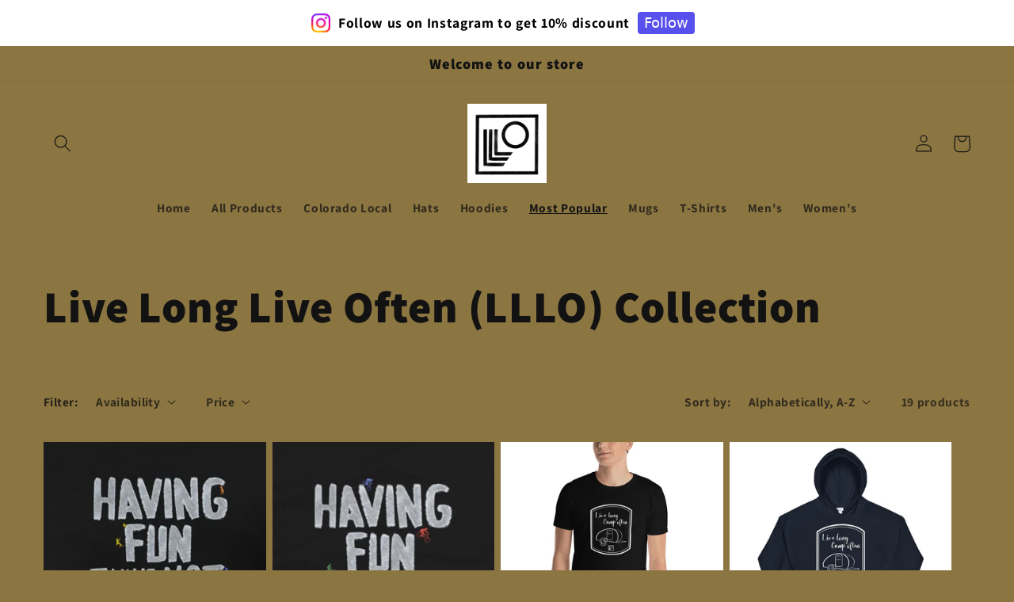

--- FILE ---
content_type: text/html; charset=utf-8
request_url: https://livelongliveoften.com/collections/lllo
body_size: 33792
content:
<!doctype html>
<html class="no-js" lang="en">
  <head>
  <meta name="google-site-verification" content="ryWi7xTEsVj5mNoRvqgM_dkkM_Lw1bG0riYMDUzGZp8" />
  <!-- Google tag (gtag.js) -->
<script async src="https://www.googletagmanager.com/gtag/js?id=G-J2TNJ1BXM8"></script>
<script>
  window.dataLayer = window.dataLayer || [];
  function gtag(){dataLayer.push(arguments);}
  gtag('js', new Date());

  gtag('config', 'G-J2TNJ1BXM8');
</script>
    <meta name="google-site-verification" content="ryWi7xTEsVj5mNoRvqgM_dkkM_Lw1bG0riYMDUzGZp8" />
    <meta charset="utf-8">
    <meta http-equiv="X-UA-Compatible" content="IE=edge">
    <meta name="viewport" content="width=device-width,initial-scale=1">
    <meta name="theme-color" content="">
    <link rel="canonical" href="https://livelongliveoften.com/collections/lllo">
    <link rel="preconnect" href="https://cdn.shopify.com" crossorigin><link rel="preconnect" href="https://fonts.shopifycdn.com" crossorigin><title>
      Live Long Live Often (LLLO) Collection
 &ndash; Livelongliveoften</title>

    

    

<meta property="og:site_name" content="Livelongliveoften">
<meta property="og:url" content="https://livelongliveoften.com/collections/lllo">
<meta property="og:title" content="Live Long Live Often (LLLO) Collection">
<meta property="og:type" content="website">
<meta property="og:description" content="Lifestyle business that sells active wear as well as hats, hoodies and mugs."><meta property="og:image" content="http://livelongliveoften.com/cdn/shop/files/Final_logo.png?v=1617978313">
  <meta property="og:image:secure_url" content="https://livelongliveoften.com/cdn/shop/files/Final_logo.png?v=1617978313">
  <meta property="og:image:width" content="4000">
  <meta property="og:image:height" content="4000"><meta name="twitter:card" content="summary_large_image">
<meta name="twitter:title" content="Live Long Live Often (LLLO) Collection">
<meta name="twitter:description" content="Lifestyle business that sells active wear as well as hats, hoodies and mugs.">


    <script src="//livelongliveoften.com/cdn/shop/t/3/assets/global.js?v=149496944046504657681664550725" defer="defer"></script>
    <script>window.performance && window.performance.mark && window.performance.mark('shopify.content_for_header.start');</script><meta name="google-site-verification" content="uWfl6dByJJ-eBK1_HpPiVciD8s1E4lNJVPbj-POB-hY">
<meta id="shopify-digital-wallet" name="shopify-digital-wallet" content="/52328759467/digital_wallets/dialog">
<meta name="shopify-checkout-api-token" content="01c8ef2b9c1c2e662b0520270e44fc4a">
<meta id="in-context-paypal-metadata" data-shop-id="52328759467" data-venmo-supported="false" data-environment="production" data-locale="en_US" data-paypal-v4="true" data-currency="USD">
<link rel="alternate" type="application/atom+xml" title="Feed" href="/collections/lllo.atom" />
<link rel="alternate" type="application/json+oembed" href="https://livelongliveoften.com/collections/lllo.oembed">
<script async="async" src="/checkouts/internal/preloads.js?locale=en-US"></script>
<link rel="preconnect" href="https://shop.app" crossorigin="anonymous">
<script async="async" src="https://shop.app/checkouts/internal/preloads.js?locale=en-US&shop_id=52328759467" crossorigin="anonymous"></script>
<script id="shopify-features" type="application/json">{"accessToken":"01c8ef2b9c1c2e662b0520270e44fc4a","betas":["rich-media-storefront-analytics"],"domain":"livelongliveoften.com","predictiveSearch":true,"shopId":52328759467,"locale":"en"}</script>
<script>var Shopify = Shopify || {};
Shopify.shop = "livelongliveoften.myshopify.com";
Shopify.locale = "en";
Shopify.currency = {"active":"USD","rate":"1.0"};
Shopify.country = "US";
Shopify.theme = {"name":"Dawn","id":131674374315,"schema_name":"Dawn","schema_version":"7.0.1","theme_store_id":887,"role":"main"};
Shopify.theme.handle = "null";
Shopify.theme.style = {"id":null,"handle":null};
Shopify.cdnHost = "livelongliveoften.com/cdn";
Shopify.routes = Shopify.routes || {};
Shopify.routes.root = "/";</script>
<script type="module">!function(o){(o.Shopify=o.Shopify||{}).modules=!0}(window);</script>
<script>!function(o){function n(){var o=[];function n(){o.push(Array.prototype.slice.apply(arguments))}return n.q=o,n}var t=o.Shopify=o.Shopify||{};t.loadFeatures=n(),t.autoloadFeatures=n()}(window);</script>
<script>
  window.ShopifyPay = window.ShopifyPay || {};
  window.ShopifyPay.apiHost = "shop.app\/pay";
  window.ShopifyPay.redirectState = null;
</script>
<script id="shop-js-analytics" type="application/json">{"pageType":"collection"}</script>
<script defer="defer" async type="module" src="//livelongliveoften.com/cdn/shopifycloud/shop-js/modules/v2/client.init-shop-cart-sync_CG-L-Qzi.en.esm.js"></script>
<script defer="defer" async type="module" src="//livelongliveoften.com/cdn/shopifycloud/shop-js/modules/v2/chunk.common_B8yXDTDb.esm.js"></script>
<script type="module">
  await import("//livelongliveoften.com/cdn/shopifycloud/shop-js/modules/v2/client.init-shop-cart-sync_CG-L-Qzi.en.esm.js");
await import("//livelongliveoften.com/cdn/shopifycloud/shop-js/modules/v2/chunk.common_B8yXDTDb.esm.js");

  window.Shopify.SignInWithShop?.initShopCartSync?.({"fedCMEnabled":true,"windoidEnabled":true});

</script>
<script>
  window.Shopify = window.Shopify || {};
  if (!window.Shopify.featureAssets) window.Shopify.featureAssets = {};
  window.Shopify.featureAssets['shop-js'] = {"shop-cart-sync":["modules/v2/client.shop-cart-sync_C7TtgCZT.en.esm.js","modules/v2/chunk.common_B8yXDTDb.esm.js"],"shop-button":["modules/v2/client.shop-button_aOcg-RjH.en.esm.js","modules/v2/chunk.common_B8yXDTDb.esm.js"],"init-shop-email-lookup-coordinator":["modules/v2/client.init-shop-email-lookup-coordinator_D-37GF_a.en.esm.js","modules/v2/chunk.common_B8yXDTDb.esm.js"],"init-fed-cm":["modules/v2/client.init-fed-cm_DGh7x7ZX.en.esm.js","modules/v2/chunk.common_B8yXDTDb.esm.js"],"init-windoid":["modules/v2/client.init-windoid_C5PxDKWE.en.esm.js","modules/v2/chunk.common_B8yXDTDb.esm.js"],"shop-toast-manager":["modules/v2/client.shop-toast-manager_BmSBWum3.en.esm.js","modules/v2/chunk.common_B8yXDTDb.esm.js"],"shop-cash-offers":["modules/v2/client.shop-cash-offers_DkchToOx.en.esm.js","modules/v2/chunk.common_B8yXDTDb.esm.js","modules/v2/chunk.modal_dvVUSHam.esm.js"],"init-shop-cart-sync":["modules/v2/client.init-shop-cart-sync_CG-L-Qzi.en.esm.js","modules/v2/chunk.common_B8yXDTDb.esm.js"],"avatar":["modules/v2/client.avatar_BTnouDA3.en.esm.js"],"shop-login-button":["modules/v2/client.shop-login-button_DrVPCwAQ.en.esm.js","modules/v2/chunk.common_B8yXDTDb.esm.js","modules/v2/chunk.modal_dvVUSHam.esm.js"],"pay-button":["modules/v2/client.pay-button_Cw45D1uM.en.esm.js","modules/v2/chunk.common_B8yXDTDb.esm.js"],"init-customer-accounts":["modules/v2/client.init-customer-accounts_BNYsaOzg.en.esm.js","modules/v2/client.shop-login-button_DrVPCwAQ.en.esm.js","modules/v2/chunk.common_B8yXDTDb.esm.js","modules/v2/chunk.modal_dvVUSHam.esm.js"],"checkout-modal":["modules/v2/client.checkout-modal_NoX7b1qq.en.esm.js","modules/v2/chunk.common_B8yXDTDb.esm.js","modules/v2/chunk.modal_dvVUSHam.esm.js"],"init-customer-accounts-sign-up":["modules/v2/client.init-customer-accounts-sign-up_pIEGEpjr.en.esm.js","modules/v2/client.shop-login-button_DrVPCwAQ.en.esm.js","modules/v2/chunk.common_B8yXDTDb.esm.js","modules/v2/chunk.modal_dvVUSHam.esm.js"],"init-shop-for-new-customer-accounts":["modules/v2/client.init-shop-for-new-customer-accounts_BIu2e6le.en.esm.js","modules/v2/client.shop-login-button_DrVPCwAQ.en.esm.js","modules/v2/chunk.common_B8yXDTDb.esm.js","modules/v2/chunk.modal_dvVUSHam.esm.js"],"shop-follow-button":["modules/v2/client.shop-follow-button_B6YY9G4U.en.esm.js","modules/v2/chunk.common_B8yXDTDb.esm.js","modules/v2/chunk.modal_dvVUSHam.esm.js"],"lead-capture":["modules/v2/client.lead-capture_o2hOda6W.en.esm.js","modules/v2/chunk.common_B8yXDTDb.esm.js","modules/v2/chunk.modal_dvVUSHam.esm.js"],"shop-login":["modules/v2/client.shop-login_DA8-MZ-E.en.esm.js","modules/v2/chunk.common_B8yXDTDb.esm.js","modules/v2/chunk.modal_dvVUSHam.esm.js"],"payment-terms":["modules/v2/client.payment-terms_BFsudFhJ.en.esm.js","modules/v2/chunk.common_B8yXDTDb.esm.js","modules/v2/chunk.modal_dvVUSHam.esm.js"]};
</script>
<script>(function() {
  var isLoaded = false;
  function asyncLoad() {
    if (isLoaded) return;
    isLoaded = true;
    var urls = ["https:\/\/configs.carthike.com\/instaboost.js?shop=livelongliveoften.myshopify.com","https:\/\/biobiogo.com\/ow_static\/plugins\/biolink\/js\/clicktracking.js?v=1665684107\u0026shop=livelongliveoften.myshopify.com","https:\/\/fbapi.sellernext.com\/pixelscript.js?cedfb_pixel=328558919165448\u0026shop=livelongliveoften.myshopify.com","\/\/cdn.shopify.com\/proxy\/0571c7af67d98219a799928d911329461e7329e861be94d0ca928dd537ccb719\/static.cdn.printful.com\/static\/js\/external\/shopify-product-customizer.js?v=0.28\u0026shop=livelongliveoften.myshopify.com\u0026sp-cache-control=cHVibGljLCBtYXgtYWdlPTkwMA","\/\/cdn.shopify.com\/proxy\/a948a6397c0b8fd463de8b994a9a3154269335da0d0828ef28d3534b02b86281\/bucket.useifsapp.com\/theme-files-min\/js\/ifs-script-tag-min.js?v=2\u0026shop=livelongliveoften.myshopify.com\u0026sp-cache-control=cHVibGljLCBtYXgtYWdlPTkwMA"];
    for (var i = 0; i < urls.length; i++) {
      var s = document.createElement('script');
      s.type = 'text/javascript';
      s.async = true;
      s.src = urls[i];
      var x = document.getElementsByTagName('script')[0];
      x.parentNode.insertBefore(s, x);
    }
  };
  if(window.attachEvent) {
    window.attachEvent('onload', asyncLoad);
  } else {
    window.addEventListener('load', asyncLoad, false);
  }
})();</script>
<script id="__st">var __st={"a":52328759467,"offset":-25200,"reqid":"bb57ad53-328e-4743-8a6c-0ab2986bef31-1768282722","pageurl":"livelongliveoften.com\/collections\/lllo","u":"b3104723dbb0","p":"collection","rtyp":"collection","rid":281312559275};</script>
<script>window.ShopifyPaypalV4VisibilityTracking = true;</script>
<script id="captcha-bootstrap">!function(){'use strict';const t='contact',e='account',n='new_comment',o=[[t,t],['blogs',n],['comments',n],[t,'customer']],c=[[e,'customer_login'],[e,'guest_login'],[e,'recover_customer_password'],[e,'create_customer']],r=t=>t.map((([t,e])=>`form[action*='/${t}']:not([data-nocaptcha='true']) input[name='form_type'][value='${e}']`)).join(','),a=t=>()=>t?[...document.querySelectorAll(t)].map((t=>t.form)):[];function s(){const t=[...o],e=r(t);return a(e)}const i='password',u='form_key',d=['recaptcha-v3-token','g-recaptcha-response','h-captcha-response',i],f=()=>{try{return window.sessionStorage}catch{return}},m='__shopify_v',_=t=>t.elements[u];function p(t,e,n=!1){try{const o=window.sessionStorage,c=JSON.parse(o.getItem(e)),{data:r}=function(t){const{data:e,action:n}=t;return t[m]||n?{data:e,action:n}:{data:t,action:n}}(c);for(const[e,n]of Object.entries(r))t.elements[e]&&(t.elements[e].value=n);n&&o.removeItem(e)}catch(o){console.error('form repopulation failed',{error:o})}}const l='form_type',E='cptcha';function T(t){t.dataset[E]=!0}const w=window,h=w.document,L='Shopify',v='ce_forms',y='captcha';let A=!1;((t,e)=>{const n=(g='f06e6c50-85a8-45c8-87d0-21a2b65856fe',I='https://cdn.shopify.com/shopifycloud/storefront-forms-hcaptcha/ce_storefront_forms_captcha_hcaptcha.v1.5.2.iife.js',D={infoText:'Protected by hCaptcha',privacyText:'Privacy',termsText:'Terms'},(t,e,n)=>{const o=w[L][v],c=o.bindForm;if(c)return c(t,g,e,D).then(n);var r;o.q.push([[t,g,e,D],n]),r=I,A||(h.body.append(Object.assign(h.createElement('script'),{id:'captcha-provider',async:!0,src:r})),A=!0)});var g,I,D;w[L]=w[L]||{},w[L][v]=w[L][v]||{},w[L][v].q=[],w[L][y]=w[L][y]||{},w[L][y].protect=function(t,e){n(t,void 0,e),T(t)},Object.freeze(w[L][y]),function(t,e,n,w,h,L){const[v,y,A,g]=function(t,e,n){const i=e?o:[],u=t?c:[],d=[...i,...u],f=r(d),m=r(i),_=r(d.filter((([t,e])=>n.includes(e))));return[a(f),a(m),a(_),s()]}(w,h,L),I=t=>{const e=t.target;return e instanceof HTMLFormElement?e:e&&e.form},D=t=>v().includes(t);t.addEventListener('submit',(t=>{const e=I(t);if(!e)return;const n=D(e)&&!e.dataset.hcaptchaBound&&!e.dataset.recaptchaBound,o=_(e),c=g().includes(e)&&(!o||!o.value);(n||c)&&t.preventDefault(),c&&!n&&(function(t){try{if(!f())return;!function(t){const e=f();if(!e)return;const n=_(t);if(!n)return;const o=n.value;o&&e.removeItem(o)}(t);const e=Array.from(Array(32),(()=>Math.random().toString(36)[2])).join('');!function(t,e){_(t)||t.append(Object.assign(document.createElement('input'),{type:'hidden',name:u})),t.elements[u].value=e}(t,e),function(t,e){const n=f();if(!n)return;const o=[...t.querySelectorAll(`input[type='${i}']`)].map((({name:t})=>t)),c=[...d,...o],r={};for(const[a,s]of new FormData(t).entries())c.includes(a)||(r[a]=s);n.setItem(e,JSON.stringify({[m]:1,action:t.action,data:r}))}(t,e)}catch(e){console.error('failed to persist form',e)}}(e),e.submit())}));const S=(t,e)=>{t&&!t.dataset[E]&&(n(t,e.some((e=>e===t))),T(t))};for(const o of['focusin','change'])t.addEventListener(o,(t=>{const e=I(t);D(e)&&S(e,y())}));const B=e.get('form_key'),M=e.get(l),P=B&&M;t.addEventListener('DOMContentLoaded',(()=>{const t=y();if(P)for(const e of t)e.elements[l].value===M&&p(e,B);[...new Set([...A(),...v().filter((t=>'true'===t.dataset.shopifyCaptcha))])].forEach((e=>S(e,t)))}))}(h,new URLSearchParams(w.location.search),n,t,e,['guest_login'])})(!0,!0)}();</script>
<script integrity="sha256-4kQ18oKyAcykRKYeNunJcIwy7WH5gtpwJnB7kiuLZ1E=" data-source-attribution="shopify.loadfeatures" defer="defer" src="//livelongliveoften.com/cdn/shopifycloud/storefront/assets/storefront/load_feature-a0a9edcb.js" crossorigin="anonymous"></script>
<script crossorigin="anonymous" defer="defer" src="//livelongliveoften.com/cdn/shopifycloud/storefront/assets/shopify_pay/storefront-65b4c6d7.js?v=20250812"></script>
<script data-source-attribution="shopify.dynamic_checkout.dynamic.init">var Shopify=Shopify||{};Shopify.PaymentButton=Shopify.PaymentButton||{isStorefrontPortableWallets:!0,init:function(){window.Shopify.PaymentButton.init=function(){};var t=document.createElement("script");t.src="https://livelongliveoften.com/cdn/shopifycloud/portable-wallets/latest/portable-wallets.en.js",t.type="module",document.head.appendChild(t)}};
</script>
<script data-source-attribution="shopify.dynamic_checkout.buyer_consent">
  function portableWalletsHideBuyerConsent(e){var t=document.getElementById("shopify-buyer-consent"),n=document.getElementById("shopify-subscription-policy-button");t&&n&&(t.classList.add("hidden"),t.setAttribute("aria-hidden","true"),n.removeEventListener("click",e))}function portableWalletsShowBuyerConsent(e){var t=document.getElementById("shopify-buyer-consent"),n=document.getElementById("shopify-subscription-policy-button");t&&n&&(t.classList.remove("hidden"),t.removeAttribute("aria-hidden"),n.addEventListener("click",e))}window.Shopify?.PaymentButton&&(window.Shopify.PaymentButton.hideBuyerConsent=portableWalletsHideBuyerConsent,window.Shopify.PaymentButton.showBuyerConsent=portableWalletsShowBuyerConsent);
</script>
<script data-source-attribution="shopify.dynamic_checkout.cart.bootstrap">document.addEventListener("DOMContentLoaded",(function(){function t(){return document.querySelector("shopify-accelerated-checkout-cart, shopify-accelerated-checkout")}if(t())Shopify.PaymentButton.init();else{new MutationObserver((function(e,n){t()&&(Shopify.PaymentButton.init(),n.disconnect())})).observe(document.body,{childList:!0,subtree:!0})}}));
</script>
<link id="shopify-accelerated-checkout-styles" rel="stylesheet" media="screen" href="https://livelongliveoften.com/cdn/shopifycloud/portable-wallets/latest/accelerated-checkout-backwards-compat.css" crossorigin="anonymous">
<style id="shopify-accelerated-checkout-cart">
        #shopify-buyer-consent {
  margin-top: 1em;
  display: inline-block;
  width: 100%;
}

#shopify-buyer-consent.hidden {
  display: none;
}

#shopify-subscription-policy-button {
  background: none;
  border: none;
  padding: 0;
  text-decoration: underline;
  font-size: inherit;
  cursor: pointer;
}

#shopify-subscription-policy-button::before {
  box-shadow: none;
}

      </style>
<script id="sections-script" data-sections="header,footer" defer="defer" src="//livelongliveoften.com/cdn/shop/t/3/compiled_assets/scripts.js?454"></script>
<script>window.performance && window.performance.mark && window.performance.mark('shopify.content_for_header.end');</script>


    <style data-shopify>
      @font-face {
  font-family: Assistant;
  font-weight: 700;
  font-style: normal;
  font-display: swap;
  src: url("//livelongliveoften.com/cdn/fonts/assistant/assistant_n7.bf44452348ec8b8efa3aa3068825305886b1c83c.woff2") format("woff2"),
       url("//livelongliveoften.com/cdn/fonts/assistant/assistant_n7.0c887fee83f6b3bda822f1150b912c72da0f7b64.woff") format("woff");
}

      @font-face {
  font-family: Assistant;
  font-weight: 700;
  font-style: normal;
  font-display: swap;
  src: url("//livelongliveoften.com/cdn/fonts/assistant/assistant_n7.bf44452348ec8b8efa3aa3068825305886b1c83c.woff2") format("woff2"),
       url("//livelongliveoften.com/cdn/fonts/assistant/assistant_n7.0c887fee83f6b3bda822f1150b912c72da0f7b64.woff") format("woff");
}

      
      
      @font-face {
  font-family: Assistant;
  font-weight: 800;
  font-style: normal;
  font-display: swap;
  src: url("//livelongliveoften.com/cdn/fonts/assistant/assistant_n8.caff9d99271f06fb89de26ba7662dbb685d39fcc.woff2") format("woff2"),
       url("//livelongliveoften.com/cdn/fonts/assistant/assistant_n8.f0472d26ec9d5e54e6f6aab077e3925b23191c3d.woff") format("woff");
}


      :root {
        --font-body-family: Assistant, sans-serif;
        --font-body-style: normal;
        --font-body-weight: 700;
        --font-body-weight-bold: 1000;

        --font-heading-family: Assistant, sans-serif;
        --font-heading-style: normal;
        --font-heading-weight: 800;

        --font-body-scale: 1.1;
        --font-heading-scale: 1.2727272727272727;

        --color-base-text: 18, 18, 18;
        --color-shadow: 18, 18, 18;
        --color-base-background-1: 139, 117, 65;
        --color-base-background-2: 243, 243, 243;
        --color-base-solid-button-labels: 255, 255, 255;
        --color-base-outline-button-labels: 18, 18, 18;
        --color-base-accent-1: 230, 205, 145;
        --color-base-accent-2: 174, 159, 124;
        --payment-terms-background-color: #8b7541;

        --gradient-base-background-1: #8b7541;
        --gradient-base-background-2: #f3f3f3;
        --gradient-base-accent-1: #e6cd91;
        --gradient-base-accent-2: #ae9f7c;

        --media-padding: px;
        --media-border-opacity: 0.05;
        --media-border-width: 1px;
        --media-radius: 0px;
        --media-shadow-opacity: 0.0;
        --media-shadow-horizontal-offset: 0px;
        --media-shadow-vertical-offset: 4px;
        --media-shadow-blur-radius: 5px;
        --media-shadow-visible: 0;

        --page-width: 120rem;
        --page-width-margin: 0rem;

        --product-card-image-padding: 0.0rem;
        --product-card-corner-radius: 0.0rem;
        --product-card-text-alignment: left;
        --product-card-border-width: 0.0rem;
        --product-card-border-opacity: 0.1;
        --product-card-shadow-opacity: 0.0;
        --product-card-shadow-visible: 0;
        --product-card-shadow-horizontal-offset: 0.0rem;
        --product-card-shadow-vertical-offset: 0.4rem;
        --product-card-shadow-blur-radius: 0.5rem;

        --collection-card-image-padding: 0.0rem;
        --collection-card-corner-radius: 0.0rem;
        --collection-card-text-alignment: left;
        --collection-card-border-width: 0.0rem;
        --collection-card-border-opacity: 0.1;
        --collection-card-shadow-opacity: 0.0;
        --collection-card-shadow-visible: 0;
        --collection-card-shadow-horizontal-offset: 0.0rem;
        --collection-card-shadow-vertical-offset: 0.4rem;
        --collection-card-shadow-blur-radius: 0.5rem;

        --blog-card-image-padding: 0.0rem;
        --blog-card-corner-radius: 0.0rem;
        --blog-card-text-alignment: left;
        --blog-card-border-width: 0.0rem;
        --blog-card-border-opacity: 0.1;
        --blog-card-shadow-opacity: 0.0;
        --blog-card-shadow-visible: 0;
        --blog-card-shadow-horizontal-offset: 0.0rem;
        --blog-card-shadow-vertical-offset: 0.4rem;
        --blog-card-shadow-blur-radius: 0.5rem;

        --badge-corner-radius: 4.0rem;

        --popup-border-width: 1px;
        --popup-border-opacity: 0.1;
        --popup-corner-radius: 0px;
        --popup-shadow-opacity: 0.0;
        --popup-shadow-horizontal-offset: 0px;
        --popup-shadow-vertical-offset: 4px;
        --popup-shadow-blur-radius: 5px;

        --drawer-border-width: 1px;
        --drawer-border-opacity: 0.1;
        --drawer-shadow-opacity: 0.0;
        --drawer-shadow-horizontal-offset: 0px;
        --drawer-shadow-vertical-offset: 4px;
        --drawer-shadow-blur-radius: 5px;

        --spacing-sections-desktop: 0px;
        --spacing-sections-mobile: 0px;

        --grid-desktop-vertical-spacing: 8px;
        --grid-desktop-horizontal-spacing: 8px;
        --grid-mobile-vertical-spacing: 4px;
        --grid-mobile-horizontal-spacing: 4px;

        --text-boxes-border-opacity: 0.1;
        --text-boxes-border-width: 0px;
        --text-boxes-radius: 0px;
        --text-boxes-shadow-opacity: 0.0;
        --text-boxes-shadow-visible: 0;
        --text-boxes-shadow-horizontal-offset: 0px;
        --text-boxes-shadow-vertical-offset: 4px;
        --text-boxes-shadow-blur-radius: 5px;

        --buttons-radius: 0px;
        --buttons-radius-outset: 0px;
        --buttons-border-width: 1px;
        --buttons-border-opacity: 1.0;
        --buttons-shadow-opacity: 0.0;
        --buttons-shadow-visible: 0;
        --buttons-shadow-horizontal-offset: 0px;
        --buttons-shadow-vertical-offset: 4px;
        --buttons-shadow-blur-radius: 5px;
        --buttons-border-offset: 0px;

        --inputs-radius: 0px;
        --inputs-border-width: 1px;
        --inputs-border-opacity: 0.55;
        --inputs-shadow-opacity: 0.0;
        --inputs-shadow-horizontal-offset: 0px;
        --inputs-margin-offset: 0px;
        --inputs-shadow-vertical-offset: 4px;
        --inputs-shadow-blur-radius: 5px;
        --inputs-radius-outset: 0px;

        --variant-pills-radius: 40px;
        --variant-pills-border-width: 1px;
        --variant-pills-border-opacity: 0.55;
        --variant-pills-shadow-opacity: 0.0;
        --variant-pills-shadow-horizontal-offset: 0px;
        --variant-pills-shadow-vertical-offset: 4px;
        --variant-pills-shadow-blur-radius: 5px;
      }

      *,
      *::before,
      *::after {
        box-sizing: inherit;
      }

      html {
        box-sizing: border-box;
        font-size: calc(var(--font-body-scale) * 62.5%);
        height: 100%;
      }

      body {
        display: grid;
        grid-template-rows: auto auto 1fr auto;
        grid-template-columns: 100%;
        min-height: 100%;
        margin: 0;
        font-size: 1.5rem;
        letter-spacing: 0.06rem;
        line-height: calc(1 + 0.8 / var(--font-body-scale));
        font-family: var(--font-body-family);
        font-style: var(--font-body-style);
        font-weight: var(--font-body-weight);
      }

      @media screen and (min-width: 750px) {
        body {
          font-size: 1.6rem;
        }
      }
    </style>

    <link href="//livelongliveoften.com/cdn/shop/t/3/assets/base.css?v=88290808517547527771664550726" rel="stylesheet" type="text/css" media="all" />
<link rel="preload" as="font" href="//livelongliveoften.com/cdn/fonts/assistant/assistant_n7.bf44452348ec8b8efa3aa3068825305886b1c83c.woff2" type="font/woff2" crossorigin><link rel="preload" as="font" href="//livelongliveoften.com/cdn/fonts/assistant/assistant_n8.caff9d99271f06fb89de26ba7662dbb685d39fcc.woff2" type="font/woff2" crossorigin><link rel="stylesheet" href="//livelongliveoften.com/cdn/shop/t/3/assets/component-predictive-search.css?v=83512081251802922551664550725" media="print" onload="this.media='all'"><script>document.documentElement.className = document.documentElement.className.replace('no-js', 'js');
    if (Shopify.designMode) {
      document.documentElement.classList.add('shopify-design-mode');
    }
    </script>
  
  










<script src="https://cdn.shopify.com/extensions/019b8cbe-684e-7816-b84e-59c9fa41ad1c/instagram-story-app-45/assets/instagram-story.js" type="text/javascript" defer="defer"></script>
<link href="https://cdn.shopify.com/extensions/019b8cbe-684e-7816-b84e-59c9fa41ad1c/instagram-story-app-45/assets/instagram-story.css" rel="stylesheet" type="text/css" media="all">
<link href="https://monorail-edge.shopifysvc.com" rel="dns-prefetch">
<script>(function(){if ("sendBeacon" in navigator && "performance" in window) {try {var session_token_from_headers = performance.getEntriesByType('navigation')[0].serverTiming.find(x => x.name == '_s').description;} catch {var session_token_from_headers = undefined;}var session_cookie_matches = document.cookie.match(/_shopify_s=([^;]*)/);var session_token_from_cookie = session_cookie_matches && session_cookie_matches.length === 2 ? session_cookie_matches[1] : "";var session_token = session_token_from_headers || session_token_from_cookie || "";function handle_abandonment_event(e) {var entries = performance.getEntries().filter(function(entry) {return /monorail-edge.shopifysvc.com/.test(entry.name);});if (!window.abandonment_tracked && entries.length === 0) {window.abandonment_tracked = true;var currentMs = Date.now();var navigation_start = performance.timing.navigationStart;var payload = {shop_id: 52328759467,url: window.location.href,navigation_start,duration: currentMs - navigation_start,session_token,page_type: "collection"};window.navigator.sendBeacon("https://monorail-edge.shopifysvc.com/v1/produce", JSON.stringify({schema_id: "online_store_buyer_site_abandonment/1.1",payload: payload,metadata: {event_created_at_ms: currentMs,event_sent_at_ms: currentMs}}));}}window.addEventListener('pagehide', handle_abandonment_event);}}());</script>
<script id="web-pixels-manager-setup">(function e(e,d,r,n,o){if(void 0===o&&(o={}),!Boolean(null===(a=null===(i=window.Shopify)||void 0===i?void 0:i.analytics)||void 0===a?void 0:a.replayQueue)){var i,a;window.Shopify=window.Shopify||{};var t=window.Shopify;t.analytics=t.analytics||{};var s=t.analytics;s.replayQueue=[],s.publish=function(e,d,r){return s.replayQueue.push([e,d,r]),!0};try{self.performance.mark("wpm:start")}catch(e){}var l=function(){var e={modern:/Edge?\/(1{2}[4-9]|1[2-9]\d|[2-9]\d{2}|\d{4,})\.\d+(\.\d+|)|Firefox\/(1{2}[4-9]|1[2-9]\d|[2-9]\d{2}|\d{4,})\.\d+(\.\d+|)|Chrom(ium|e)\/(9{2}|\d{3,})\.\d+(\.\d+|)|(Maci|X1{2}).+ Version\/(15\.\d+|(1[6-9]|[2-9]\d|\d{3,})\.\d+)([,.]\d+|)( \(\w+\)|)( Mobile\/\w+|) Safari\/|Chrome.+OPR\/(9{2}|\d{3,})\.\d+\.\d+|(CPU[ +]OS|iPhone[ +]OS|CPU[ +]iPhone|CPU IPhone OS|CPU iPad OS)[ +]+(15[._]\d+|(1[6-9]|[2-9]\d|\d{3,})[._]\d+)([._]\d+|)|Android:?[ /-](13[3-9]|1[4-9]\d|[2-9]\d{2}|\d{4,})(\.\d+|)(\.\d+|)|Android.+Firefox\/(13[5-9]|1[4-9]\d|[2-9]\d{2}|\d{4,})\.\d+(\.\d+|)|Android.+Chrom(ium|e)\/(13[3-9]|1[4-9]\d|[2-9]\d{2}|\d{4,})\.\d+(\.\d+|)|SamsungBrowser\/([2-9]\d|\d{3,})\.\d+/,legacy:/Edge?\/(1[6-9]|[2-9]\d|\d{3,})\.\d+(\.\d+|)|Firefox\/(5[4-9]|[6-9]\d|\d{3,})\.\d+(\.\d+|)|Chrom(ium|e)\/(5[1-9]|[6-9]\d|\d{3,})\.\d+(\.\d+|)([\d.]+$|.*Safari\/(?![\d.]+ Edge\/[\d.]+$))|(Maci|X1{2}).+ Version\/(10\.\d+|(1[1-9]|[2-9]\d|\d{3,})\.\d+)([,.]\d+|)( \(\w+\)|)( Mobile\/\w+|) Safari\/|Chrome.+OPR\/(3[89]|[4-9]\d|\d{3,})\.\d+\.\d+|(CPU[ +]OS|iPhone[ +]OS|CPU[ +]iPhone|CPU IPhone OS|CPU iPad OS)[ +]+(10[._]\d+|(1[1-9]|[2-9]\d|\d{3,})[._]\d+)([._]\d+|)|Android:?[ /-](13[3-9]|1[4-9]\d|[2-9]\d{2}|\d{4,})(\.\d+|)(\.\d+|)|Mobile Safari.+OPR\/([89]\d|\d{3,})\.\d+\.\d+|Android.+Firefox\/(13[5-9]|1[4-9]\d|[2-9]\d{2}|\d{4,})\.\d+(\.\d+|)|Android.+Chrom(ium|e)\/(13[3-9]|1[4-9]\d|[2-9]\d{2}|\d{4,})\.\d+(\.\d+|)|Android.+(UC? ?Browser|UCWEB|U3)[ /]?(15\.([5-9]|\d{2,})|(1[6-9]|[2-9]\d|\d{3,})\.\d+)\.\d+|SamsungBrowser\/(5\.\d+|([6-9]|\d{2,})\.\d+)|Android.+MQ{2}Browser\/(14(\.(9|\d{2,})|)|(1[5-9]|[2-9]\d|\d{3,})(\.\d+|))(\.\d+|)|K[Aa][Ii]OS\/(3\.\d+|([4-9]|\d{2,})\.\d+)(\.\d+|)/},d=e.modern,r=e.legacy,n=navigator.userAgent;return n.match(d)?"modern":n.match(r)?"legacy":"unknown"}(),u="modern"===l?"modern":"legacy",c=(null!=n?n:{modern:"",legacy:""})[u],f=function(e){return[e.baseUrl,"/wpm","/b",e.hashVersion,"modern"===e.buildTarget?"m":"l",".js"].join("")}({baseUrl:d,hashVersion:r,buildTarget:u}),m=function(e){var d=e.version,r=e.bundleTarget,n=e.surface,o=e.pageUrl,i=e.monorailEndpoint;return{emit:function(e){var a=e.status,t=e.errorMsg,s=(new Date).getTime(),l=JSON.stringify({metadata:{event_sent_at_ms:s},events:[{schema_id:"web_pixels_manager_load/3.1",payload:{version:d,bundle_target:r,page_url:o,status:a,surface:n,error_msg:t},metadata:{event_created_at_ms:s}}]});if(!i)return console&&console.warn&&console.warn("[Web Pixels Manager] No Monorail endpoint provided, skipping logging."),!1;try{return self.navigator.sendBeacon.bind(self.navigator)(i,l)}catch(e){}var u=new XMLHttpRequest;try{return u.open("POST",i,!0),u.setRequestHeader("Content-Type","text/plain"),u.send(l),!0}catch(e){return console&&console.warn&&console.warn("[Web Pixels Manager] Got an unhandled error while logging to Monorail."),!1}}}}({version:r,bundleTarget:l,surface:e.surface,pageUrl:self.location.href,monorailEndpoint:e.monorailEndpoint});try{o.browserTarget=l,function(e){var d=e.src,r=e.async,n=void 0===r||r,o=e.onload,i=e.onerror,a=e.sri,t=e.scriptDataAttributes,s=void 0===t?{}:t,l=document.createElement("script"),u=document.querySelector("head"),c=document.querySelector("body");if(l.async=n,l.src=d,a&&(l.integrity=a,l.crossOrigin="anonymous"),s)for(var f in s)if(Object.prototype.hasOwnProperty.call(s,f))try{l.dataset[f]=s[f]}catch(e){}if(o&&l.addEventListener("load",o),i&&l.addEventListener("error",i),u)u.appendChild(l);else{if(!c)throw new Error("Did not find a head or body element to append the script");c.appendChild(l)}}({src:f,async:!0,onload:function(){if(!function(){var e,d;return Boolean(null===(d=null===(e=window.Shopify)||void 0===e?void 0:e.analytics)||void 0===d?void 0:d.initialized)}()){var d=window.webPixelsManager.init(e)||void 0;if(d){var r=window.Shopify.analytics;r.replayQueue.forEach((function(e){var r=e[0],n=e[1],o=e[2];d.publishCustomEvent(r,n,o)})),r.replayQueue=[],r.publish=d.publishCustomEvent,r.visitor=d.visitor,r.initialized=!0}}},onerror:function(){return m.emit({status:"failed",errorMsg:"".concat(f," has failed to load")})},sri:function(e){var d=/^sha384-[A-Za-z0-9+/=]+$/;return"string"==typeof e&&d.test(e)}(c)?c:"",scriptDataAttributes:o}),m.emit({status:"loading"})}catch(e){m.emit({status:"failed",errorMsg:(null==e?void 0:e.message)||"Unknown error"})}}})({shopId: 52328759467,storefrontBaseUrl: "https://livelongliveoften.com",extensionsBaseUrl: "https://extensions.shopifycdn.com/cdn/shopifycloud/web-pixels-manager",monorailEndpoint: "https://monorail-edge.shopifysvc.com/unstable/produce_batch",surface: "storefront-renderer",enabledBetaFlags: ["2dca8a86","a0d5f9d2"],webPixelsConfigList: [{"id":"568524971","configuration":"{\"config\":\"{\\\"pixel_id\\\":\\\"GT-NF7D3VH\\\",\\\"target_country\\\":\\\"US\\\",\\\"gtag_events\\\":[{\\\"type\\\":\\\"purchase\\\",\\\"action_label\\\":\\\"MC-BWWPX4BGKJ\\\"},{\\\"type\\\":\\\"page_view\\\",\\\"action_label\\\":\\\"MC-BWWPX4BGKJ\\\"},{\\\"type\\\":\\\"view_item\\\",\\\"action_label\\\":\\\"MC-BWWPX4BGKJ\\\"}],\\\"enable_monitoring_mode\\\":false}\"}","eventPayloadVersion":"v1","runtimeContext":"OPEN","scriptVersion":"b2a88bafab3e21179ed38636efcd8a93","type":"APP","apiClientId":1780363,"privacyPurposes":[],"dataSharingAdjustments":{"protectedCustomerApprovalScopes":["read_customer_address","read_customer_email","read_customer_name","read_customer_personal_data","read_customer_phone"]}},{"id":"shopify-app-pixel","configuration":"{}","eventPayloadVersion":"v1","runtimeContext":"STRICT","scriptVersion":"0450","apiClientId":"shopify-pixel","type":"APP","privacyPurposes":["ANALYTICS","MARKETING"]},{"id":"shopify-custom-pixel","eventPayloadVersion":"v1","runtimeContext":"LAX","scriptVersion":"0450","apiClientId":"shopify-pixel","type":"CUSTOM","privacyPurposes":["ANALYTICS","MARKETING"]}],isMerchantRequest: false,initData: {"shop":{"name":"Livelongliveoften","paymentSettings":{"currencyCode":"USD"},"myshopifyDomain":"livelongliveoften.myshopify.com","countryCode":"US","storefrontUrl":"https:\/\/livelongliveoften.com"},"customer":null,"cart":null,"checkout":null,"productVariants":[],"purchasingCompany":null},},"https://livelongliveoften.com/cdn","7cecd0b6w90c54c6cpe92089d5m57a67346",{"modern":"","legacy":""},{"shopId":"52328759467","storefrontBaseUrl":"https:\/\/livelongliveoften.com","extensionBaseUrl":"https:\/\/extensions.shopifycdn.com\/cdn\/shopifycloud\/web-pixels-manager","surface":"storefront-renderer","enabledBetaFlags":"[\"2dca8a86\", \"a0d5f9d2\"]","isMerchantRequest":"false","hashVersion":"7cecd0b6w90c54c6cpe92089d5m57a67346","publish":"custom","events":"[[\"page_viewed\",{}],[\"collection_viewed\",{\"collection\":{\"id\":\"281312559275\",\"title\":\"Live Long Live Often (LLLO) Collection\",\"productVariants\":[{\"price\":{\"amount\":22.0,\"currencyCode\":\"USD\"},\"product\":{\"title\":\"Having Fun Climbing\",\"vendor\":\"Printful\",\"id\":\"7397593120939\",\"untranslatedTitle\":\"Having Fun Climbing\",\"url\":\"\/products\/short-sleeve-unisex-t-shirt-6\",\"type\":\"T-shirt\"},\"id\":\"41999961456811\",\"image\":{\"src\":\"\/\/livelongliveoften.com\/cdn\/shop\/products\/unisex-basic-softstyle-t-shirt-black-front-62e3dcc81e8c9.jpg?v=1666701811\"},\"sku\":\"2422802_474\",\"title\":\"Black \/ S\",\"untranslatedTitle\":\"Black \/ S\"},{\"price\":{\"amount\":22.0,\"currencyCode\":\"USD\"},\"product\":{\"title\":\"Having Fun Mountain Biking\",\"vendor\":\"Printful\",\"id\":\"7307731927211\",\"untranslatedTitle\":\"Having Fun Mountain Biking\",\"url\":\"\/products\/having-fun-mountain-biking\",\"type\":\"T-shirt\"},\"id\":\"41725861560491\",\"image\":{\"src\":\"\/\/livelongliveoften.com\/cdn\/shop\/products\/unisex-basic-softstyle-t-shirt-black-front-62674353b400b.jpg?v=1665920316\"},\"sku\":\"7802165_474\",\"title\":\"Black \/ S\",\"untranslatedTitle\":\"Black \/ S\"},{\"price\":{\"amount\":22.0,\"currencyCode\":\"USD\"},\"product\":{\"title\":\"Live long Camp often Tear Drop\",\"vendor\":\"Printful\",\"id\":\"7134432755883\",\"untranslatedTitle\":\"Live long Camp often Tear Drop\",\"url\":\"\/products\/short-sleeve-unisex-t-shirt-3\",\"type\":\"T-shirt\"},\"id\":\"41277755097259\",\"image\":{\"src\":\"\/\/livelongliveoften.com\/cdn\/shop\/products\/unisex-basic-softstyle-t-shirt-black-front-61b3832dc91e6.jpg?v=1639154485\"},\"sku\":\"5292948_474\",\"title\":\"Black \/ S\",\"untranslatedTitle\":\"Black \/ S\"},{\"price\":{\"amount\":40.0,\"currencyCode\":\"USD\"},\"product\":{\"title\":\"Live long Camp often Teardrop Hoodie Classic Fit\",\"vendor\":\"Printful\",\"id\":\"6564494016683\",\"untranslatedTitle\":\"Live long Camp often Teardrop Hoodie Classic Fit\",\"url\":\"\/products\/live-long-camp-often-unisex-hoodie\",\"type\":\"Hoodie\"},\"id\":\"39352422891691\",\"image\":{\"src\":\"\/\/livelongliveoften.com\/cdn\/shop\/products\/unisex-heavy-blend-hoodie-black-front-604bcbb1de91b.jpg?v=1615580089\"},\"sku\":\"5202576_5530\",\"title\":\"Black \/ S\",\"untranslatedTitle\":\"Black \/ S\"},{\"price\":{\"amount\":22.0,\"currencyCode\":\"USD\"},\"product\":{\"title\":\"Live long Camp often Tent\",\"vendor\":\"Printful\",\"id\":\"7134908940459\",\"untranslatedTitle\":\"Live long Camp often Tent\",\"url\":\"\/products\/live-long-camp-often-tent\",\"type\":\"T-shirt\"},\"id\":\"41279167037611\",\"image\":{\"src\":\"\/\/livelongliveoften.com\/cdn\/shop\/products\/unisex-basic-softstyle-t-shirt-black-front-61b3c7f6915ce.jpg?v=1639172093\"},\"sku\":\"5538944_474\",\"title\":\"Black \/ S\",\"untranslatedTitle\":\"Black \/ S\"},{\"price\":{\"amount\":40.0,\"currencyCode\":\"USD\"},\"product\":{\"title\":\"Live long Camp often Tent Classic Fit\",\"vendor\":\"Printful\",\"id\":\"6564499030187\",\"untranslatedTitle\":\"Live long Camp often Tent Classic Fit\",\"url\":\"\/products\/unisex-hoodie\",\"type\":\"Hoodie\"},\"id\":\"39352446812331\",\"image\":{\"src\":\"\/\/livelongliveoften.com\/cdn\/shop\/products\/unisex-heavy-blend-hoodie-black-front-604bcc884ac38.jpg?v=1615580303\"},\"sku\":\"8119263_5530\",\"title\":\"Black \/ S\",\"untranslatedTitle\":\"Black \/ S\"},{\"price\":{\"amount\":22.0,\"currencyCode\":\"USD\"},\"product\":{\"title\":\"Live long Explore often\",\"vendor\":\"Printful\",\"id\":\"7134430822571\",\"untranslatedTitle\":\"Live long Explore often\",\"url\":\"\/products\/short-sleeve-unisex-t-shirt-2\",\"type\":\"T-shirt\"},\"id\":\"41277751722155\",\"image\":{\"src\":\"\/\/livelongliveoften.com\/cdn\/shop\/products\/unisex-basic-softstyle-t-shirt-black-front-61b382f806fc4.jpg?v=1639154429\"},\"sku\":\"9483914_474\",\"title\":\"Black \/ S\",\"untranslatedTitle\":\"Black \/ S\"},{\"price\":{\"amount\":22.0,\"currencyCode\":\"USD\"},\"product\":{\"title\":\"Live long Explore often\",\"vendor\":\"Printful\",\"id\":\"7134966349995\",\"untranslatedTitle\":\"Live long Explore often\",\"url\":\"\/products\/live-long-explore-often\",\"type\":\"T-shirt\"},\"id\":\"41279402508459\",\"image\":{\"src\":\"\/\/livelongliveoften.com\/cdn\/shop\/products\/unisex-basic-softstyle-t-shirt-black-front-61b3d1d7e25f4.jpg?v=1639174622\"},\"sku\":\"2843054_474\",\"title\":\"Black \/ S\",\"untranslatedTitle\":\"Black \/ S\"},{\"price\":{\"amount\":40.0,\"currencyCode\":\"USD\"},\"product\":{\"title\":\"Live long Explore often Hoodie Classic Fit\",\"vendor\":\"Printful\",\"id\":\"6564466098347\",\"untranslatedTitle\":\"Live long Explore often Hoodie Classic Fit\",\"url\":\"\/products\/live-long-explore-often-unisex-hoodie\",\"type\":\"Hoodie\"},\"id\":\"39352297324715\",\"image\":{\"src\":\"\/\/livelongliveoften.com\/cdn\/shop\/products\/unisex-heavy-blend-hoodie-black-front-604bc722d0a28.jpg?v=1615578922\"},\"sku\":\"8701632_5530\",\"title\":\"Black \/ S\",\"untranslatedTitle\":\"Black \/ S\"},{\"price\":{\"amount\":40.0,\"currencyCode\":\"USD\"},\"product\":{\"title\":\"Live long Explore often Mountain Hoodie Classic Fit\",\"vendor\":\"Printful\",\"id\":\"6564489494699\",\"untranslatedTitle\":\"Live long Explore often Mountain Hoodie Classic Fit\",\"url\":\"\/products\/live-long-explore-often-mountain-unisex-hoodie\",\"type\":\"Hoodie\"},\"id\":\"39352405655723\",\"image\":{\"src\":\"\/\/livelongliveoften.com\/cdn\/shop\/products\/unisex-heavy-blend-hoodie-black-front-604bcaeb72254.jpg?v=1615579892\"},\"sku\":\"9790242_5530\",\"title\":\"Black \/ S\",\"untranslatedTitle\":\"Black \/ S\"},{\"price\":{\"amount\":22.0,\"currencyCode\":\"USD\"},\"product\":{\"title\":\"Live long Fish often Bass\",\"vendor\":\"Printful\",\"id\":\"7134948163755\",\"untranslatedTitle\":\"Live long Fish often Bass\",\"url\":\"\/products\/live-long-fish-often-large-mouth-bass\",\"type\":\"T-shirt\"},\"id\":\"41279324487851\",\"image\":{\"src\":\"\/\/livelongliveoften.com\/cdn\/shop\/products\/unisex-basic-softstyle-t-shirt-black-front-61b3cea58cd63.jpg?v=1639173804\"},\"sku\":\"8546161_474\",\"title\":\"Black \/ S\",\"untranslatedTitle\":\"Black \/ S\"},{\"price\":{\"amount\":40.0,\"currencyCode\":\"USD\"},\"product\":{\"title\":\"Live long Fish often Bass Hoodie Classic Fit\",\"vendor\":\"Printful\",\"id\":\"6564532781227\",\"untranslatedTitle\":\"Live long Fish often Bass Hoodie Classic Fit\",\"url\":\"\/products\/live-long-fish-often-bass-unisex-hoodie\",\"type\":\"Hoodie\"},\"id\":\"39352634343595\",\"image\":{\"src\":\"\/\/livelongliveoften.com\/cdn\/shop\/products\/unisex-heavy-blend-hoodie-black-front-604bd17b8110f.jpg?v=1615581570\"},\"sku\":\"5012265_5530\",\"title\":\"Black \/ S\",\"untranslatedTitle\":\"Black \/ S\"},{\"price\":{\"amount\":22.0,\"currencyCode\":\"USD\"},\"product\":{\"title\":\"Live long Fish often Trout\",\"vendor\":\"Printful\",\"id\":\"7134954848427\",\"untranslatedTitle\":\"Live long Fish often Trout\",\"url\":\"\/products\/live-long-fish-often-trout\",\"type\":\"T-shirt\"},\"id\":\"41279353127083\",\"image\":{\"src\":\"\/\/livelongliveoften.com\/cdn\/shop\/products\/unisex-basic-softstyle-t-shirt-black-front-61b3cfcc97e56.jpg?v=1639174100\"},\"sku\":\"4739761_474\",\"title\":\"Black \/ S\",\"untranslatedTitle\":\"Black \/ S\"},{\"price\":{\"amount\":40.0,\"currencyCode\":\"USD\"},\"product\":{\"title\":\"Live long Fish often Trout Hoodie Classic Fit\",\"vendor\":\"Printful\",\"id\":\"6564529438891\",\"untranslatedTitle\":\"Live long Fish often Trout Hoodie Classic Fit\",\"url\":\"\/products\/live-long-fish-often-trout-unisex-hoodie\",\"type\":\"Hoodie\"},\"id\":\"39352620056747\",\"image\":{\"src\":\"\/\/livelongliveoften.com\/cdn\/shop\/products\/unisex-heavy-blend-hoodie-black-front-604bd0f3dba4f.jpg?v=1615581435\"},\"sku\":\"5396491_5530\",\"title\":\"Black \/ S\",\"untranslatedTitle\":\"Black \/ S\"},{\"price\":{\"amount\":40.0,\"currencyCode\":\"USD\"},\"product\":{\"title\":\"Live long Ride often (Horse) Hoodie Classic Fit\",\"vendor\":\"Printful\",\"id\":\"6616350785707\",\"untranslatedTitle\":\"Live long Ride often (Horse) Hoodie Classic Fit\",\"url\":\"\/products\/live-long-ride-often-horse-unisex-hoodie-1\",\"type\":\"Hoodie\"},\"id\":\"39565414826155\",\"image\":{\"src\":\"\/\/livelongliveoften.com\/cdn\/shop\/products\/unisex-heavy-blend-hoodie-black-front-606eff94d404a.jpg?v=1617887304\"},\"sku\":\"9137980_5530\",\"title\":\"Black \/ S\",\"untranslatedTitle\":\"Black \/ S\"},{\"price\":{\"amount\":22.0,\"currencyCode\":\"USD\"},\"product\":{\"title\":\"Live long Ride often Bikepacking\",\"vendor\":\"Printful\",\"id\":\"7442156814507\",\"untranslatedTitle\":\"Live long Ride often Bikepacking\",\"url\":\"\/products\/live-long-ride-often-bikepacking-free-shipping\",\"type\":\"T-shirt\"},\"id\":\"42132049232043\",\"image\":{\"src\":\"\/\/livelongliveoften.com\/cdn\/shop\/products\/unisex-basic-softstyle-t-shirt-black-front-6319f2d134175.jpg?v=1662644952\"},\"sku\":\"3645241_474\",\"title\":\"Black \/ S\",\"untranslatedTitle\":\"Black \/ S\"},{\"price\":{\"amount\":40.0,\"currencyCode\":\"USD\"},\"product\":{\"title\":\"Live long Ride often Classic Hoodie\",\"vendor\":\"Printful\",\"id\":\"7475000869035\",\"untranslatedTitle\":\"Live long Ride often Classic Hoodie\",\"url\":\"\/products\/live-long-ride-often-classic-hoodie\",\"type\":\"Hoodie\"},\"id\":\"42234558447787\",\"image\":{\"src\":\"\/\/livelongliveoften.com\/cdn\/shop\/products\/unisex-heavy-blend-hoodie-black-front-6346d0ac15bac.jpg?v=1665585344\"},\"sku\":\"9628999_5530\",\"title\":\"Black \/ S\",\"untranslatedTitle\":\"Black \/ S\"},{\"price\":{\"amount\":25.0,\"currencyCode\":\"USD\"},\"product\":{\"title\":\"Trucker Cap LLLO logo\",\"vendor\":\"Printful\",\"id\":\"7477943304363\",\"untranslatedTitle\":\"Trucker Cap LLLO logo\",\"url\":\"\/products\/trucker-cap-lllo-logo\",\"type\":\"Hat\"},\"id\":\"42242754674859\",\"image\":{\"src\":\"\/\/livelongliveoften.com\/cdn\/shop\/products\/retro-trucker-hat-black-white-front-634a9f4469bfa.jpg?v=1666179445\"},\"sku\":\"2023668_8748\",\"title\":\"Black\/ White\",\"untranslatedTitle\":\"Black\/ White\"},{\"price\":{\"amount\":25.0,\"currencyCode\":\"USD\"},\"product\":{\"title\":\"Women’s fitted t-shirt\",\"vendor\":\"Printful\",\"id\":\"7478594601131\",\"untranslatedTitle\":\"Women’s fitted t-shirt\",\"url\":\"\/products\/women-s-fitted-t-shirt-1\",\"type\":\"T-shirt\"},\"id\":\"42244179591339\",\"image\":{\"src\":\"\/\/livelongliveoften.com\/cdn\/shop\/products\/womens-fitted-t-shirt-black-front-634bf053d67c0.jpg?v=1665921823\"},\"sku\":\"7255695_14753\",\"title\":\"Black \/ XS\",\"untranslatedTitle\":\"Black \/ XS\"}]}}]]"});</script><script>
  window.ShopifyAnalytics = window.ShopifyAnalytics || {};
  window.ShopifyAnalytics.meta = window.ShopifyAnalytics.meta || {};
  window.ShopifyAnalytics.meta.currency = 'USD';
  var meta = {"products":[{"id":7397593120939,"gid":"gid:\/\/shopify\/Product\/7397593120939","vendor":"Printful","type":"T-shirt","handle":"short-sleeve-unisex-t-shirt-6","variants":[{"id":41999961456811,"price":2200,"name":"Having Fun Climbing - Black \/ S","public_title":"Black \/ S","sku":"2422802_474"},{"id":41999961489579,"price":2200,"name":"Having Fun Climbing - Black \/ M","public_title":"Black \/ M","sku":"2422802_505"},{"id":41999961522347,"price":2200,"name":"Having Fun Climbing - Black \/ L","public_title":"Black \/ L","sku":"2422802_536"},{"id":41999961555115,"price":2200,"name":"Having Fun Climbing - Black \/ XL","public_title":"Black \/ XL","sku":"2422802_567"},{"id":41999961587883,"price":2200,"name":"Having Fun Climbing - Black \/ 2XL","public_title":"Black \/ 2XL","sku":"2422802_598"},{"id":41999961620651,"price":2200,"name":"Having Fun Climbing - Navy \/ S","public_title":"Navy \/ S","sku":"2422802_496"},{"id":41999961653419,"price":2200,"name":"Having Fun Climbing - Navy \/ M","public_title":"Navy \/ M","sku":"2422802_527"},{"id":41999961686187,"price":2200,"name":"Having Fun Climbing - Navy \/ L","public_title":"Navy \/ L","sku":"2422802_558"},{"id":41999961718955,"price":2200,"name":"Having Fun Climbing - Navy \/ XL","public_title":"Navy \/ XL","sku":"2422802_589"},{"id":41999961751723,"price":2200,"name":"Having Fun Climbing - Navy \/ 2XL","public_title":"Navy \/ 2XL","sku":"2422802_620"},{"id":41999961784491,"price":2200,"name":"Having Fun Climbing - Dark Heather \/ S","public_title":"Dark Heather \/ S","sku":"2422802_483"},{"id":41999961850027,"price":2200,"name":"Having Fun Climbing - Dark Heather \/ M","public_title":"Dark Heather \/ M","sku":"2422802_514"},{"id":41999961882795,"price":2200,"name":"Having Fun Climbing - Dark Heather \/ L","public_title":"Dark Heather \/ L","sku":"2422802_545"},{"id":41999961915563,"price":2200,"name":"Having Fun Climbing - Dark Heather \/ XL","public_title":"Dark Heather \/ XL","sku":"2422802_576"},{"id":41999961948331,"price":2400,"name":"Having Fun Climbing - Dark Heather \/ 2XL","public_title":"Dark Heather \/ 2XL","sku":"2422802_607"}],"remote":false},{"id":7307731927211,"gid":"gid:\/\/shopify\/Product\/7307731927211","vendor":"Printful","type":"T-shirt","handle":"having-fun-mountain-biking","variants":[{"id":41725861560491,"price":2200,"name":"Having Fun Mountain Biking - Black \/ S","public_title":"Black \/ S","sku":"7802165_474"},{"id":41725861593259,"price":2200,"name":"Having Fun Mountain Biking - Navy \/ S","public_title":"Navy \/ S","sku":"7802165_496"},{"id":41725861626027,"price":2200,"name":"Having Fun Mountain Biking - Dark Heather \/ S","public_title":"Dark Heather \/ S","sku":"7802165_483"},{"id":41725861658795,"price":2200,"name":"Having Fun Mountain Biking - Black \/ M","public_title":"Black \/ M","sku":"7802165_505"},{"id":41725861691563,"price":2200,"name":"Having Fun Mountain Biking - Navy \/ M","public_title":"Navy \/ M","sku":"7802165_527"},{"id":41725861724331,"price":2200,"name":"Having Fun Mountain Biking - Dark Heather \/ M","public_title":"Dark Heather \/ M","sku":"7802165_514"},{"id":41725861757099,"price":2200,"name":"Having Fun Mountain Biking - Black \/ L","public_title":"Black \/ L","sku":"7802165_536"},{"id":41725861789867,"price":2200,"name":"Having Fun Mountain Biking - Navy \/ L","public_title":"Navy \/ L","sku":"7802165_558"},{"id":41725861822635,"price":2200,"name":"Having Fun Mountain Biking - Dark Heather \/ L","public_title":"Dark Heather \/ L","sku":"7802165_545"},{"id":41725861855403,"price":2200,"name":"Having Fun Mountain Biking - Black \/ XL","public_title":"Black \/ XL","sku":"7802165_567"},{"id":41725861888171,"price":2200,"name":"Having Fun Mountain Biking - Navy \/ XL","public_title":"Navy \/ XL","sku":"7802165_589"},{"id":41725861920939,"price":2200,"name":"Having Fun Mountain Biking - Dark Heather \/ XL","public_title":"Dark Heather \/ XL","sku":"7802165_576"},{"id":41725861953707,"price":2400,"name":"Having Fun Mountain Biking - Black \/ 2XL","public_title":"Black \/ 2XL","sku":"7802165_598"},{"id":41725861986475,"price":2400,"name":"Having Fun Mountain Biking - Navy \/ 2XL","public_title":"Navy \/ 2XL","sku":"7802165_620"},{"id":41725862019243,"price":2400,"name":"Having Fun Mountain Biking - Dark Heather \/ 2XL","public_title":"Dark Heather \/ 2XL","sku":"7802165_607"}],"remote":false},{"id":7134432755883,"gid":"gid:\/\/shopify\/Product\/7134432755883","vendor":"Printful","type":"T-shirt","handle":"short-sleeve-unisex-t-shirt-3","variants":[{"id":41277755097259,"price":2200,"name":"Live long Camp often Tear Drop - Black \/ S","public_title":"Black \/ S","sku":"5292948_474"},{"id":41277755130027,"price":2200,"name":"Live long Camp often Tear Drop - Black \/ M","public_title":"Black \/ M","sku":"5292948_505"},{"id":41277755162795,"price":2200,"name":"Live long Camp often Tear Drop - Black \/ L","public_title":"Black \/ L","sku":"5292948_536"},{"id":41277755195563,"price":2200,"name":"Live long Camp often Tear Drop - Black \/ XL","public_title":"Black \/ XL","sku":"5292948_567"},{"id":41277755228331,"price":2200,"name":"Live long Camp often Tear Drop - Navy \/ S","public_title":"Navy \/ S","sku":"5292948_496"},{"id":41277755261099,"price":2200,"name":"Live long Camp often Tear Drop - Navy \/ M","public_title":"Navy \/ M","sku":"5292948_527"},{"id":41277755293867,"price":2200,"name":"Live long Camp often Tear Drop - Navy \/ L","public_title":"Navy \/ L","sku":"5292948_558"},{"id":41277755326635,"price":2200,"name":"Live long Camp often Tear Drop - Navy \/ XL","public_title":"Navy \/ XL","sku":"5292948_589"},{"id":41277755359403,"price":2200,"name":"Live long Camp often Tear Drop - Dark Heather \/ S","public_title":"Dark Heather \/ S","sku":"5292948_483"},{"id":41277755392171,"price":2200,"name":"Live long Camp often Tear Drop - Dark Heather \/ M","public_title":"Dark Heather \/ M","sku":"5292948_514"},{"id":41277755424939,"price":2200,"name":"Live long Camp often Tear Drop - Dark Heather \/ L","public_title":"Dark Heather \/ L","sku":"5292948_545"},{"id":41277755457707,"price":2200,"name":"Live long Camp often Tear Drop - Dark Heather \/ XL","public_title":"Dark Heather \/ XL","sku":"5292948_576"}],"remote":false},{"id":6564494016683,"gid":"gid:\/\/shopify\/Product\/6564494016683","vendor":"Printful","type":"Hoodie","handle":"live-long-camp-often-unisex-hoodie","variants":[{"id":39352422891691,"price":4000,"name":"Live long Camp often Teardrop Hoodie Classic Fit - Black \/ S","public_title":"Black \/ S","sku":"5202576_5530"},{"id":39352422924459,"price":4000,"name":"Live long Camp often Teardrop Hoodie Classic Fit - Black \/ M","public_title":"Black \/ M","sku":"5202576_5531"},{"id":39352422957227,"price":4000,"name":"Live long Camp often Teardrop Hoodie Classic Fit - Black \/ L","public_title":"Black \/ L","sku":"5202576_5532"},{"id":39352422989995,"price":4000,"name":"Live long Camp often Teardrop Hoodie Classic Fit - Black \/ XL","public_title":"Black \/ XL","sku":"5202576_5533"},{"id":39352423022763,"price":4200,"name":"Live long Camp often Teardrop Hoodie Classic Fit - Black \/ 2XL","public_title":"Black \/ 2XL","sku":"5202576_5534"},{"id":39352423055531,"price":4000,"name":"Live long Camp often Teardrop Hoodie Classic Fit - Navy \/ S","public_title":"Navy \/ S","sku":"5202576_5594"},{"id":39352423088299,"price":4000,"name":"Live long Camp often Teardrop Hoodie Classic Fit - Navy \/ M","public_title":"Navy \/ M","sku":"5202576_5595"},{"id":39352423121067,"price":4000,"name":"Live long Camp often Teardrop Hoodie Classic Fit - Navy \/ L","public_title":"Navy \/ L","sku":"5202576_5596"},{"id":39352423153835,"price":4000,"name":"Live long Camp often Teardrop Hoodie Classic Fit - Navy \/ XL","public_title":"Navy \/ XL","sku":"5202576_5597"},{"id":39352423186603,"price":4200,"name":"Live long Camp often Teardrop Hoodie Classic Fit - Navy \/ 2XL","public_title":"Navy \/ 2XL","sku":"5202576_5598"},{"id":39352423219371,"price":4000,"name":"Live long Camp often Teardrop Hoodie Classic Fit - Maroon \/ S","public_title":"Maroon \/ S","sku":"5202576_5586"},{"id":39352423252139,"price":4000,"name":"Live long Camp often Teardrop Hoodie Classic Fit - Maroon \/ M","public_title":"Maroon \/ M","sku":"5202576_5587"},{"id":39352423284907,"price":4000,"name":"Live long Camp often Teardrop Hoodie Classic Fit - Maroon \/ L","public_title":"Maroon \/ L","sku":"5202576_5588"},{"id":39352423317675,"price":4000,"name":"Live long Camp often Teardrop Hoodie Classic Fit - Maroon \/ XL","public_title":"Maroon \/ XL","sku":"5202576_5589"},{"id":39352423350443,"price":4200,"name":"Live long Camp often Teardrop Hoodie Classic Fit - Maroon \/ 2XL","public_title":"Maroon \/ 2XL","sku":"5202576_5590"},{"id":39352423383211,"price":4000,"name":"Live long Camp often Teardrop Hoodie Classic Fit - Dark Heather \/ S","public_title":"Dark Heather \/ S","sku":"5202576_10806"},{"id":39352423415979,"price":4000,"name":"Live long Camp often Teardrop Hoodie Classic Fit - Dark Heather \/ M","public_title":"Dark Heather \/ M","sku":"5202576_10807"},{"id":39352423448747,"price":4000,"name":"Live long Camp often Teardrop Hoodie Classic Fit - Dark Heather \/ L","public_title":"Dark Heather \/ L","sku":"5202576_10808"},{"id":39352423481515,"price":4000,"name":"Live long Camp often Teardrop Hoodie Classic Fit - Dark Heather \/ XL","public_title":"Dark Heather \/ XL","sku":"5202576_10809"},{"id":39352423514283,"price":4200,"name":"Live long Camp often Teardrop Hoodie Classic Fit - Dark Heather \/ 2XL","public_title":"Dark Heather \/ 2XL","sku":"5202576_10810"},{"id":39352423547051,"price":4000,"name":"Live long Camp often Teardrop Hoodie Classic Fit - Indigo Blue \/ S","public_title":"Indigo Blue \/ S","sku":"5202576_5562"},{"id":39352423579819,"price":4000,"name":"Live long Camp often Teardrop Hoodie Classic Fit - Indigo Blue \/ M","public_title":"Indigo Blue \/ M","sku":"5202576_5563"},{"id":39352423612587,"price":4000,"name":"Live long Camp often Teardrop Hoodie Classic Fit - Indigo Blue \/ L","public_title":"Indigo Blue \/ L","sku":"5202576_5564"},{"id":39352423645355,"price":4000,"name":"Live long Camp often Teardrop Hoodie Classic Fit - Indigo Blue \/ XL","public_title":"Indigo Blue \/ XL","sku":"5202576_5565"},{"id":39352423678123,"price":4200,"name":"Live long Camp often Teardrop Hoodie Classic Fit - Indigo Blue \/ 2XL","public_title":"Indigo Blue \/ 2XL","sku":"5202576_5566"}],"remote":false},{"id":7134908940459,"gid":"gid:\/\/shopify\/Product\/7134908940459","vendor":"Printful","type":"T-shirt","handle":"live-long-camp-often-tent","variants":[{"id":41279167037611,"price":2200,"name":"Live long Camp often Tent - Black \/ S","public_title":"Black \/ S","sku":"5538944_474"},{"id":41279167070379,"price":2200,"name":"Live long Camp often Tent - Black \/ M","public_title":"Black \/ M","sku":"5538944_505"},{"id":41279167103147,"price":2200,"name":"Live long Camp often Tent - Black \/ L","public_title":"Black \/ L","sku":"5538944_536"},{"id":41279167135915,"price":2200,"name":"Live long Camp often Tent - Black \/ XL","public_title":"Black \/ XL","sku":"5538944_567"},{"id":41279167168683,"price":2400,"name":"Live long Camp often Tent - Black \/ 2XL","public_title":"Black \/ 2XL","sku":"5538944_598"},{"id":41279167201451,"price":2400,"name":"Live long Camp often Tent - Black \/ 3XL","public_title":"Black \/ 3XL","sku":"5538944_629"},{"id":41279167234219,"price":2200,"name":"Live long Camp often Tent - Navy \/ S","public_title":"Navy \/ S","sku":"5538944_496"},{"id":41279167266987,"price":2200,"name":"Live long Camp often Tent - Navy \/ M","public_title":"Navy \/ M","sku":"5538944_527"},{"id":41279167299755,"price":2200,"name":"Live long Camp often Tent - Navy \/ L","public_title":"Navy \/ L","sku":"5538944_558"},{"id":41279167332523,"price":2200,"name":"Live long Camp often Tent - Navy \/ XL","public_title":"Navy \/ XL","sku":"5538944_589"},{"id":41279167365291,"price":2400,"name":"Live long Camp often Tent - Navy \/ 2XL","public_title":"Navy \/ 2XL","sku":"5538944_620"},{"id":41279167398059,"price":2400,"name":"Live long Camp often Tent - Navy \/ 3XL","public_title":"Navy \/ 3XL","sku":"5538944_651"},{"id":41279167430827,"price":2200,"name":"Live long Camp often Tent - Dark Heather \/ S","public_title":"Dark Heather \/ S","sku":"5538944_483"},{"id":41279167463595,"price":2200,"name":"Live long Camp often Tent - Dark Heather \/ M","public_title":"Dark Heather \/ M","sku":"5538944_514"},{"id":41279167496363,"price":2200,"name":"Live long Camp often Tent - Dark Heather \/ L","public_title":"Dark Heather \/ L","sku":"5538944_545"},{"id":41279167529131,"price":2200,"name":"Live long Camp often Tent - Dark Heather \/ XL","public_title":"Dark Heather \/ XL","sku":"5538944_576"},{"id":41279167561899,"price":2400,"name":"Live long Camp often Tent - Dark Heather \/ 2XL","public_title":"Dark Heather \/ 2XL","sku":"5538944_607"},{"id":41279167594667,"price":2400,"name":"Live long Camp often Tent - Dark Heather \/ 3XL","public_title":"Dark Heather \/ 3XL","sku":"5538944_638"}],"remote":false},{"id":6564499030187,"gid":"gid:\/\/shopify\/Product\/6564499030187","vendor":"Printful","type":"Hoodie","handle":"unisex-hoodie","variants":[{"id":39352446812331,"price":4000,"name":"Live long Camp often Tent Classic Fit - Black \/ S","public_title":"Black \/ S","sku":"8119263_5530"},{"id":39352446845099,"price":4000,"name":"Live long Camp often Tent Classic Fit - Black \/ M","public_title":"Black \/ M","sku":"8119263_5531"},{"id":39352446877867,"price":4000,"name":"Live long Camp often Tent Classic Fit - Black \/ L","public_title":"Black \/ L","sku":"8119263_5532"},{"id":39352446910635,"price":4000,"name":"Live long Camp often Tent Classic Fit - Black \/ XL","public_title":"Black \/ XL","sku":"8119263_5533"},{"id":39352446943403,"price":4200,"name":"Live long Camp often Tent Classic Fit - Black \/ 2XL","public_title":"Black \/ 2XL","sku":"8119263_5534"},{"id":39352446976171,"price":4000,"name":"Live long Camp often Tent Classic Fit - Navy \/ S","public_title":"Navy \/ S","sku":"8119263_5594"},{"id":39352447008939,"price":4000,"name":"Live long Camp often Tent Classic Fit - Navy \/ M","public_title":"Navy \/ M","sku":"8119263_5595"},{"id":39352447041707,"price":4000,"name":"Live long Camp often Tent Classic Fit - Navy \/ L","public_title":"Navy \/ L","sku":"8119263_5596"},{"id":39352447074475,"price":4000,"name":"Live long Camp often Tent Classic Fit - Navy \/ XL","public_title":"Navy \/ XL","sku":"8119263_5597"},{"id":39352447107243,"price":4200,"name":"Live long Camp often Tent Classic Fit - Navy \/ 2XL","public_title":"Navy \/ 2XL","sku":"8119263_5598"},{"id":39352447140011,"price":4000,"name":"Live long Camp often Tent Classic Fit - Maroon \/ S","public_title":"Maroon \/ S","sku":"8119263_5586"},{"id":39352447172779,"price":4000,"name":"Live long Camp often Tent Classic Fit - Maroon \/ M","public_title":"Maroon \/ M","sku":"8119263_5587"},{"id":39352447205547,"price":4000,"name":"Live long Camp often Tent Classic Fit - Maroon \/ L","public_title":"Maroon \/ L","sku":"8119263_5588"},{"id":39352447238315,"price":4000,"name":"Live long Camp often Tent Classic Fit - Maroon \/ XL","public_title":"Maroon \/ XL","sku":"8119263_5589"},{"id":39352447271083,"price":4000,"name":"Live long Camp often Tent Classic Fit - Maroon \/ 2XL","public_title":"Maroon \/ 2XL","sku":"8119263_5590"},{"id":39352447303851,"price":4200,"name":"Live long Camp often Tent Classic Fit - Dark Heather \/ S","public_title":"Dark Heather \/ S","sku":"8119263_10806"},{"id":39352447336619,"price":4000,"name":"Live long Camp often Tent Classic Fit - Dark Heather \/ M","public_title":"Dark Heather \/ M","sku":"8119263_10807"},{"id":39352447369387,"price":4000,"name":"Live long Camp often Tent Classic Fit - Dark Heather \/ L","public_title":"Dark Heather \/ L","sku":"8119263_10808"},{"id":39352447402155,"price":4000,"name":"Live long Camp often Tent Classic Fit - Dark Heather \/ XL","public_title":"Dark Heather \/ XL","sku":"8119263_10809"},{"id":39352447434923,"price":4200,"name":"Live long Camp often Tent Classic Fit - Dark Heather \/ 2XL","public_title":"Dark Heather \/ 2XL","sku":"8119263_10810"},{"id":39352447467691,"price":4000,"name":"Live long Camp often Tent Classic Fit - Indigo Blue \/ S","public_title":"Indigo Blue \/ S","sku":"8119263_5562"},{"id":39352447500459,"price":4000,"name":"Live long Camp often Tent Classic Fit - Indigo Blue \/ M","public_title":"Indigo Blue \/ M","sku":"8119263_5563"},{"id":39352447533227,"price":4000,"name":"Live long Camp often Tent Classic Fit - Indigo Blue \/ L","public_title":"Indigo Blue \/ L","sku":"8119263_5564"},{"id":39352447565995,"price":4000,"name":"Live long Camp often Tent Classic Fit - Indigo Blue \/ XL","public_title":"Indigo Blue \/ XL","sku":"8119263_5565"},{"id":39352447598763,"price":4200,"name":"Live long Camp often Tent Classic Fit - Indigo Blue \/ 2XL","public_title":"Indigo Blue \/ 2XL","sku":"8119263_5566"}],"remote":false},{"id":7134430822571,"gid":"gid:\/\/shopify\/Product\/7134430822571","vendor":"Printful","type":"T-shirt","handle":"short-sleeve-unisex-t-shirt-2","variants":[{"id":41277751722155,"price":2200,"name":"Live long Explore often - Black \/ S","public_title":"Black \/ S","sku":"9483914_474"},{"id":41277751754923,"price":2200,"name":"Live long Explore often - Black \/ M","public_title":"Black \/ M","sku":"9483914_505"},{"id":41277751787691,"price":2200,"name":"Live long Explore often - Black \/ L","public_title":"Black \/ L","sku":"9483914_536"},{"id":41277751820459,"price":2200,"name":"Live long Explore often - Black \/ XL","public_title":"Black \/ XL","sku":"9483914_567"},{"id":41277751853227,"price":2200,"name":"Live long Explore often - Black \/ 2XL","public_title":"Black \/ 2XL","sku":"9483914_598"},{"id":41277751885995,"price":2200,"name":"Live long Explore often - Navy \/ S","public_title":"Navy \/ S","sku":"9483914_496"},{"id":41277751918763,"price":2200,"name":"Live long Explore often - Navy \/ M","public_title":"Navy \/ M","sku":"9483914_527"},{"id":41277751951531,"price":2200,"name":"Live long Explore often - Navy \/ L","public_title":"Navy \/ L","sku":"9483914_558"},{"id":41277751984299,"price":2200,"name":"Live long Explore often - Navy \/ XL","public_title":"Navy \/ XL","sku":"9483914_589"},{"id":41277752017067,"price":2400,"name":"Live long Explore often - Navy \/ 2XL","public_title":"Navy \/ 2XL","sku":"9483914_620"},{"id":41277752049835,"price":2200,"name":"Live long Explore often - Dark Heather \/ S","public_title":"Dark Heather \/ S","sku":"9483914_483"},{"id":41277752082603,"price":2200,"name":"Live long Explore often - Dark Heather \/ M","public_title":"Dark Heather \/ M","sku":"9483914_514"},{"id":41277752115371,"price":2200,"name":"Live long Explore often - Dark Heather \/ L","public_title":"Dark Heather \/ L","sku":"9483914_545"},{"id":41277752148139,"price":2200,"name":"Live long Explore often - Dark Heather \/ XL","public_title":"Dark Heather \/ XL","sku":"9483914_576"},{"id":41277752180907,"price":2400,"name":"Live long Explore often - Dark Heather \/ 2XL","public_title":"Dark Heather \/ 2XL","sku":"9483914_607"}],"remote":false},{"id":7134966349995,"gid":"gid:\/\/shopify\/Product\/7134966349995","vendor":"Printful","type":"T-shirt","handle":"live-long-explore-often","variants":[{"id":41279402508459,"price":2200,"name":"Live long Explore often - Black \/ S","public_title":"Black \/ S","sku":"2843054_474"},{"id":41279402573995,"price":2200,"name":"Live long Explore often - Black \/ M","public_title":"Black \/ M","sku":"2843054_505"},{"id":41279402639531,"price":2200,"name":"Live long Explore often - Black \/ L","public_title":"Black \/ L","sku":"2843054_536"},{"id":41279402705067,"price":2200,"name":"Live long Explore often - Black \/ XL","public_title":"Black \/ XL","sku":"2843054_567"},{"id":41279402803371,"price":2400,"name":"Live long Explore often - Black \/ 2XL","public_title":"Black \/ 2XL","sku":"2843054_598"},{"id":41279402868907,"price":2400,"name":"Live long Explore often - Black \/ 3XL","public_title":"Black \/ 3XL","sku":"2843054_629"},{"id":41279402934443,"price":2200,"name":"Live long Explore often - Navy \/ S","public_title":"Navy \/ S","sku":"2843054_496"},{"id":41279402999979,"price":2200,"name":"Live long Explore often - Navy \/ M","public_title":"Navy \/ M","sku":"2843054_527"},{"id":41279403065515,"price":2200,"name":"Live long Explore often - Navy \/ L","public_title":"Navy \/ L","sku":"2843054_558"},{"id":41279403131051,"price":2200,"name":"Live long Explore often - Navy \/ XL","public_title":"Navy \/ XL","sku":"2843054_589"},{"id":41279403229355,"price":2400,"name":"Live long Explore often - Navy \/ 2XL","public_title":"Navy \/ 2XL","sku":"2843054_620"},{"id":41279403294891,"price":2400,"name":"Live long Explore often - Navy \/ 3XL","public_title":"Navy \/ 3XL","sku":"2843054_651"},{"id":41279403327659,"price":2200,"name":"Live long Explore often - Dark Heather \/ S","public_title":"Dark Heather \/ S","sku":"2843054_483"},{"id":41279403360427,"price":2200,"name":"Live long Explore often - Dark Heather \/ M","public_title":"Dark Heather \/ M","sku":"2843054_514"},{"id":41279403393195,"price":2200,"name":"Live long Explore often - Dark Heather \/ L","public_title":"Dark Heather \/ L","sku":"2843054_545"},{"id":41279403425963,"price":2200,"name":"Live long Explore often - Dark Heather \/ XL","public_title":"Dark Heather \/ XL","sku":"2843054_576"},{"id":41279403458731,"price":2400,"name":"Live long Explore often - Dark Heather \/ 2XL","public_title":"Dark Heather \/ 2XL","sku":"2843054_607"},{"id":41279403491499,"price":2400,"name":"Live long Explore often - Dark Heather \/ 3XL","public_title":"Dark Heather \/ 3XL","sku":"2843054_638"}],"remote":false},{"id":6564466098347,"gid":"gid:\/\/shopify\/Product\/6564466098347","vendor":"Printful","type":"Hoodie","handle":"live-long-explore-often-unisex-hoodie","variants":[{"id":39352297324715,"price":4000,"name":"Live long Explore often Hoodie Classic Fit - Black \/ S","public_title":"Black \/ S","sku":"8701632_5530"},{"id":39352297357483,"price":4000,"name":"Live long Explore often Hoodie Classic Fit - Black \/ M","public_title":"Black \/ M","sku":"8701632_5531"},{"id":39352297390251,"price":4000,"name":"Live long Explore often Hoodie Classic Fit - Black \/ L","public_title":"Black \/ L","sku":"8701632_5532"},{"id":39352297423019,"price":4000,"name":"Live long Explore often Hoodie Classic Fit - Black \/ XL","public_title":"Black \/ XL","sku":"8701632_5533"},{"id":39352297455787,"price":4200,"name":"Live long Explore often Hoodie Classic Fit - Black \/ 2XL","public_title":"Black \/ 2XL","sku":"8701632_5534"},{"id":39352297488555,"price":4000,"name":"Live long Explore often Hoodie Classic Fit - Navy \/ S","public_title":"Navy \/ S","sku":"8701632_5594"},{"id":39352297521323,"price":4000,"name":"Live long Explore often Hoodie Classic Fit - Navy \/ M","public_title":"Navy \/ M","sku":"8701632_5595"},{"id":39352297554091,"price":4000,"name":"Live long Explore often Hoodie Classic Fit - Navy \/ L","public_title":"Navy \/ L","sku":"8701632_5596"},{"id":39352297586859,"price":4000,"name":"Live long Explore often Hoodie Classic Fit - Navy \/ XL","public_title":"Navy \/ XL","sku":"8701632_5597"},{"id":39352297619627,"price":4200,"name":"Live long Explore often Hoodie Classic Fit - Navy \/ 2XL","public_title":"Navy \/ 2XL","sku":"8701632_5598"},{"id":39352297652395,"price":4000,"name":"Live long Explore often Hoodie Classic Fit - Maroon \/ S","public_title":"Maroon \/ S","sku":"8701632_5586"},{"id":39352297685163,"price":4000,"name":"Live long Explore often Hoodie Classic Fit - Maroon \/ M","public_title":"Maroon \/ M","sku":"8701632_5587"},{"id":39352297717931,"price":4000,"name":"Live long Explore often Hoodie Classic Fit - Maroon \/ L","public_title":"Maroon \/ L","sku":"8701632_5588"},{"id":39352297750699,"price":4000,"name":"Live long Explore often Hoodie Classic Fit - Maroon \/ XL","public_title":"Maroon \/ XL","sku":"8701632_5589"},{"id":39352297783467,"price":4200,"name":"Live long Explore often Hoodie Classic Fit - Maroon \/ 2XL","public_title":"Maroon \/ 2XL","sku":"8701632_5590"},{"id":39352297816235,"price":4000,"name":"Live long Explore often Hoodie Classic Fit - Dark Heather \/ S","public_title":"Dark Heather \/ S","sku":"8701632_10806"},{"id":39352297849003,"price":4000,"name":"Live long Explore often Hoodie Classic Fit - Dark Heather \/ M","public_title":"Dark Heather \/ M","sku":"8701632_10807"},{"id":39352297881771,"price":4000,"name":"Live long Explore often Hoodie Classic Fit - Dark Heather \/ L","public_title":"Dark Heather \/ L","sku":"8701632_10808"},{"id":39352297914539,"price":4000,"name":"Live long Explore often Hoodie Classic Fit - Dark Heather \/ XL","public_title":"Dark Heather \/ XL","sku":"8701632_10809"},{"id":39352297947307,"price":4200,"name":"Live long Explore often Hoodie Classic Fit - Dark Heather \/ 2XL","public_title":"Dark Heather \/ 2XL","sku":"8701632_10810"},{"id":39352297980075,"price":4000,"name":"Live long Explore often Hoodie Classic Fit - Indigo Blue \/ S","public_title":"Indigo Blue \/ S","sku":"8701632_5562"},{"id":39352298012843,"price":4000,"name":"Live long Explore often Hoodie Classic Fit - Indigo Blue \/ M","public_title":"Indigo Blue \/ M","sku":"8701632_5563"},{"id":39352298045611,"price":4000,"name":"Live long Explore often Hoodie Classic Fit - Indigo Blue \/ L","public_title":"Indigo Blue \/ L","sku":"8701632_5564"},{"id":39352298078379,"price":4000,"name":"Live long Explore often Hoodie Classic Fit - Indigo Blue \/ XL","public_title":"Indigo Blue \/ XL","sku":"8701632_5565"},{"id":39352298111147,"price":4200,"name":"Live long Explore often Hoodie Classic Fit - Indigo Blue \/ 2XL","public_title":"Indigo Blue \/ 2XL","sku":"8701632_5566"}],"remote":false},{"id":6564489494699,"gid":"gid:\/\/shopify\/Product\/6564489494699","vendor":"Printful","type":"Hoodie","handle":"live-long-explore-often-mountain-unisex-hoodie","variants":[{"id":39352405655723,"price":4000,"name":"Live long Explore often Mountain Hoodie Classic Fit - Black \/ S","public_title":"Black \/ S","sku":"9790242_5530"},{"id":39352405688491,"price":4000,"name":"Live long Explore often Mountain Hoodie Classic Fit - Black \/ M","public_title":"Black \/ M","sku":"9790242_5531"},{"id":39352405721259,"price":4000,"name":"Live long Explore often Mountain Hoodie Classic Fit - Black \/ L","public_title":"Black \/ L","sku":"9790242_5532"},{"id":39352405754027,"price":4000,"name":"Live long Explore often Mountain Hoodie Classic Fit - Black \/ XL","public_title":"Black \/ XL","sku":"9790242_5533"},{"id":39352405786795,"price":4200,"name":"Live long Explore often Mountain Hoodie Classic Fit - Black \/ 2XL","public_title":"Black \/ 2XL","sku":"9790242_5534"},{"id":39352405819563,"price":4000,"name":"Live long Explore often Mountain Hoodie Classic Fit - Navy \/ S","public_title":"Navy \/ S","sku":"9790242_5594"},{"id":39352405852331,"price":4000,"name":"Live long Explore often Mountain Hoodie Classic Fit - Navy \/ M","public_title":"Navy \/ M","sku":"9790242_5595"},{"id":39352405885099,"price":4000,"name":"Live long Explore often Mountain Hoodie Classic Fit - Navy \/ L","public_title":"Navy \/ L","sku":"9790242_5596"},{"id":39352405917867,"price":4000,"name":"Live long Explore often Mountain Hoodie Classic Fit - Navy \/ XL","public_title":"Navy \/ XL","sku":"9790242_5597"},{"id":39352405950635,"price":4200,"name":"Live long Explore often Mountain Hoodie Classic Fit - Navy \/ 2XL","public_title":"Navy \/ 2XL","sku":"9790242_5598"},{"id":39352405983403,"price":4000,"name":"Live long Explore often Mountain Hoodie Classic Fit - Maroon \/ S","public_title":"Maroon \/ S","sku":"9790242_5586"},{"id":39352406016171,"price":4000,"name":"Live long Explore often Mountain Hoodie Classic Fit - Maroon \/ M","public_title":"Maroon \/ M","sku":"9790242_5587"},{"id":39352406048939,"price":4000,"name":"Live long Explore often Mountain Hoodie Classic Fit - Maroon \/ L","public_title":"Maroon \/ L","sku":"9790242_5588"},{"id":39352406081707,"price":4000,"name":"Live long Explore often Mountain Hoodie Classic Fit - Maroon \/ XL","public_title":"Maroon \/ XL","sku":"9790242_5589"},{"id":39352406114475,"price":4200,"name":"Live long Explore often Mountain Hoodie Classic Fit - Maroon \/ 2XL","public_title":"Maroon \/ 2XL","sku":"9790242_5590"},{"id":39352406147243,"price":4000,"name":"Live long Explore often Mountain Hoodie Classic Fit - Dark Heather \/ S","public_title":"Dark Heather \/ S","sku":"9790242_10806"},{"id":39352406180011,"price":4000,"name":"Live long Explore often Mountain Hoodie Classic Fit - Dark Heather \/ M","public_title":"Dark Heather \/ M","sku":"9790242_10807"},{"id":39352406212779,"price":4000,"name":"Live long Explore often Mountain Hoodie Classic Fit - Dark Heather \/ L","public_title":"Dark Heather \/ L","sku":"9790242_10808"},{"id":39352406245547,"price":4000,"name":"Live long Explore often Mountain Hoodie Classic Fit - Dark Heather \/ XL","public_title":"Dark Heather \/ XL","sku":"9790242_10809"},{"id":39352406278315,"price":4200,"name":"Live long Explore often Mountain Hoodie Classic Fit - Dark Heather \/ 2XL","public_title":"Dark Heather \/ 2XL","sku":"9790242_10810"},{"id":39352406311083,"price":4000,"name":"Live long Explore often Mountain Hoodie Classic Fit - Indigo Blue \/ S","public_title":"Indigo Blue \/ S","sku":"9790242_5562"},{"id":39352406343851,"price":4000,"name":"Live long Explore often Mountain Hoodie Classic Fit - Indigo Blue \/ M","public_title":"Indigo Blue \/ M","sku":"9790242_5563"},{"id":39352406376619,"price":4000,"name":"Live long Explore often Mountain Hoodie Classic Fit - Indigo Blue \/ L","public_title":"Indigo Blue \/ L","sku":"9790242_5564"},{"id":39352406409387,"price":4000,"name":"Live long Explore often Mountain Hoodie Classic Fit - Indigo Blue \/ XL","public_title":"Indigo Blue \/ XL","sku":"9790242_5565"},{"id":39352406442155,"price":4200,"name":"Live long Explore often Mountain Hoodie Classic Fit - Indigo Blue \/ 2XL","public_title":"Indigo Blue \/ 2XL","sku":"9790242_5566"}],"remote":false},{"id":7134948163755,"gid":"gid:\/\/shopify\/Product\/7134948163755","vendor":"Printful","type":"T-shirt","handle":"live-long-fish-often-large-mouth-bass","variants":[{"id":41279324487851,"price":2200,"name":"Live long Fish often Bass - Black \/ S","public_title":"Black \/ S","sku":"8546161_474"},{"id":41279324520619,"price":2200,"name":"Live long Fish often Bass - Black \/ M","public_title":"Black \/ M","sku":"8546161_505"},{"id":41279324553387,"price":2200,"name":"Live long Fish often Bass - Black \/ L","public_title":"Black \/ L","sku":"8546161_536"},{"id":41279324586155,"price":2200,"name":"Live long Fish often Bass - Black \/ XL","public_title":"Black \/ XL","sku":"8546161_567"},{"id":41279324618923,"price":2400,"name":"Live long Fish often Bass - Black \/ 2XL","public_title":"Black \/ 2XL","sku":"8546161_598"},{"id":41279324684459,"price":2200,"name":"Live long Fish often Bass - Navy \/ S","public_title":"Navy \/ S","sku":"8546161_496"},{"id":41279324717227,"price":2200,"name":"Live long Fish often Bass - Navy \/ M","public_title":"Navy \/ M","sku":"8546161_527"},{"id":41279324749995,"price":2200,"name":"Live long Fish often Bass - Navy \/ L","public_title":"Navy \/ L","sku":"8546161_558"},{"id":41279324782763,"price":2200,"name":"Live long Fish often Bass - Navy \/ XL","public_title":"Navy \/ XL","sku":"8546161_589"},{"id":41279324815531,"price":2400,"name":"Live long Fish often Bass - Navy \/ 2XL","public_title":"Navy \/ 2XL","sku":"8546161_620"},{"id":41279324848299,"price":2200,"name":"Live long Fish often Bass - Dark Heather \/ S","public_title":"Dark Heather \/ S","sku":"8546161_483"},{"id":41279324881067,"price":2200,"name":"Live long Fish often Bass - Dark Heather \/ M","public_title":"Dark Heather \/ M","sku":"8546161_514"},{"id":41279324913835,"price":2200,"name":"Live long Fish often Bass - Dark Heather \/ L","public_title":"Dark Heather \/ L","sku":"8546161_545"},{"id":41279324946603,"price":2200,"name":"Live long Fish often Bass - Dark Heather \/ XL","public_title":"Dark Heather \/ XL","sku":"8546161_576"},{"id":41279324979371,"price":2400,"name":"Live long Fish often Bass - Dark Heather \/ 2XL","public_title":"Dark Heather \/ 2XL","sku":"8546161_607"}],"remote":false},{"id":6564532781227,"gid":"gid:\/\/shopify\/Product\/6564532781227","vendor":"Printful","type":"Hoodie","handle":"live-long-fish-often-bass-unisex-hoodie","variants":[{"id":39352634343595,"price":4000,"name":"Live long Fish often Bass Hoodie Classic Fit - Black \/ S","public_title":"Black \/ S","sku":"5012265_5530"},{"id":39352634376363,"price":4000,"name":"Live long Fish often Bass Hoodie Classic Fit - Black \/ M","public_title":"Black \/ M","sku":"5012265_5531"},{"id":39352634441899,"price":4000,"name":"Live long Fish often Bass Hoodie Classic Fit - Black \/ L","public_title":"Black \/ L","sku":"5012265_5532"},{"id":39352634474667,"price":4000,"name":"Live long Fish often Bass Hoodie Classic Fit - Black \/ XL","public_title":"Black \/ XL","sku":"5012265_5533"},{"id":39352634507435,"price":4200,"name":"Live long Fish often Bass Hoodie Classic Fit - Black \/ 2XL","public_title":"Black \/ 2XL","sku":"5012265_5534"},{"id":39352634540203,"price":4000,"name":"Live long Fish often Bass Hoodie Classic Fit - Navy \/ S","public_title":"Navy \/ S","sku":"5012265_5594"},{"id":39352634572971,"price":4000,"name":"Live long Fish often Bass Hoodie Classic Fit - Navy \/ M","public_title":"Navy \/ M","sku":"5012265_5595"},{"id":39352634605739,"price":4000,"name":"Live long Fish often Bass Hoodie Classic Fit - Navy \/ L","public_title":"Navy \/ L","sku":"5012265_5596"},{"id":39352634638507,"price":4000,"name":"Live long Fish often Bass Hoodie Classic Fit - Navy \/ XL","public_title":"Navy \/ XL","sku":"5012265_5597"},{"id":39352634671275,"price":4200,"name":"Live long Fish often Bass Hoodie Classic Fit - Navy \/ 2XL","public_title":"Navy \/ 2XL","sku":"5012265_5598"},{"id":39352634704043,"price":4000,"name":"Live long Fish often Bass Hoodie Classic Fit - Maroon \/ S","public_title":"Maroon \/ S","sku":"5012265_5586"},{"id":39352634736811,"price":4000,"name":"Live long Fish often Bass Hoodie Classic Fit - Maroon \/ M","public_title":"Maroon \/ M","sku":"5012265_5587"},{"id":39352634769579,"price":4000,"name":"Live long Fish often Bass Hoodie Classic Fit - Maroon \/ L","public_title":"Maroon \/ L","sku":"5012265_5588"},{"id":39352634802347,"price":4000,"name":"Live long Fish often Bass Hoodie Classic Fit - Maroon \/ XL","public_title":"Maroon \/ XL","sku":"5012265_5589"},{"id":39352634835115,"price":4200,"name":"Live long Fish often Bass Hoodie Classic Fit - Maroon \/ 2XL","public_title":"Maroon \/ 2XL","sku":"5012265_5590"},{"id":39352634867883,"price":4000,"name":"Live long Fish often Bass Hoodie Classic Fit - Dark Heather \/ S","public_title":"Dark Heather \/ S","sku":"5012265_10806"},{"id":39352634900651,"price":4000,"name":"Live long Fish often Bass Hoodie Classic Fit - Dark Heather \/ M","public_title":"Dark Heather \/ M","sku":"5012265_10807"},{"id":39352634933419,"price":4000,"name":"Live long Fish often Bass Hoodie Classic Fit - Dark Heather \/ L","public_title":"Dark Heather \/ L","sku":"5012265_10808"},{"id":39352634966187,"price":4000,"name":"Live long Fish often Bass Hoodie Classic Fit - Dark Heather \/ XL","public_title":"Dark Heather \/ XL","sku":"5012265_10809"},{"id":39352634998955,"price":4200,"name":"Live long Fish often Bass Hoodie Classic Fit - Dark Heather \/ 2XL","public_title":"Dark Heather \/ 2XL","sku":"5012265_10810"},{"id":39352635031723,"price":4000,"name":"Live long Fish often Bass Hoodie Classic Fit - Indigo Blue \/ S","public_title":"Indigo Blue \/ S","sku":"5012265_5562"},{"id":39352635064491,"price":4000,"name":"Live long Fish often Bass Hoodie Classic Fit - Indigo Blue \/ M","public_title":"Indigo Blue \/ M","sku":"5012265_5563"},{"id":39352635097259,"price":4000,"name":"Live long Fish often Bass Hoodie Classic Fit - Indigo Blue \/ L","public_title":"Indigo Blue \/ L","sku":"5012265_5564"},{"id":39352635130027,"price":4000,"name":"Live long Fish often Bass Hoodie Classic Fit - Indigo Blue \/ XL","public_title":"Indigo Blue \/ XL","sku":"5012265_5565"},{"id":39352635162795,"price":4200,"name":"Live long Fish often Bass Hoodie Classic Fit - Indigo Blue \/ 2XL","public_title":"Indigo Blue \/ 2XL","sku":"5012265_5566"}],"remote":false},{"id":7134954848427,"gid":"gid:\/\/shopify\/Product\/7134954848427","vendor":"Printful","type":"T-shirt","handle":"live-long-fish-often-trout","variants":[{"id":41279353127083,"price":2200,"name":"Live long Fish often Trout - Black \/ S","public_title":"Black \/ S","sku":"4739761_474"},{"id":41279353192619,"price":2200,"name":"Live long Fish often Trout - Black \/ M","public_title":"Black \/ M","sku":"4739761_505"},{"id":41279353225387,"price":2200,"name":"Live long Fish often Trout - Black \/ L","public_title":"Black \/ L","sku":"4739761_536"},{"id":41279353258155,"price":2200,"name":"Live long Fish often Trout - Black \/ XL","public_title":"Black \/ XL","sku":"4739761_567"},{"id":41279353290923,"price":2400,"name":"Live long Fish often Trout - Black \/ 2XL","public_title":"Black \/ 2XL","sku":"4739761_598"},{"id":41279353323691,"price":2200,"name":"Live long Fish often Trout - Navy \/ S","public_title":"Navy \/ S","sku":"4739761_496"},{"id":41279353356459,"price":2200,"name":"Live long Fish often Trout - Navy \/ M","public_title":"Navy \/ M","sku":"4739761_527"},{"id":41279353389227,"price":2200,"name":"Live long Fish often Trout - Navy \/ L","public_title":"Navy \/ L","sku":"4739761_558"},{"id":41279353421995,"price":2200,"name":"Live long Fish often Trout - Navy \/ XL","public_title":"Navy \/ XL","sku":"4739761_589"},{"id":41279353454763,"price":2400,"name":"Live long Fish often Trout - Navy \/ 2XL","public_title":"Navy \/ 2XL","sku":"4739761_620"},{"id":41279353487531,"price":2200,"name":"Live long Fish often Trout - Dark Heather \/ S","public_title":"Dark Heather \/ S","sku":"4739761_483"},{"id":41279353520299,"price":2200,"name":"Live long Fish often Trout - Dark Heather \/ M","public_title":"Dark Heather \/ M","sku":"4739761_514"},{"id":41279353585835,"price":2200,"name":"Live long Fish often Trout - Dark Heather \/ L","public_title":"Dark Heather \/ L","sku":"4739761_545"},{"id":41279353618603,"price":2200,"name":"Live long Fish often Trout - Dark Heather \/ XL","public_title":"Dark Heather \/ XL","sku":"4739761_576"},{"id":41279353651371,"price":2400,"name":"Live long Fish often Trout - Dark Heather \/ 2XL","public_title":"Dark Heather \/ 2XL","sku":"4739761_607"}],"remote":false},{"id":6564529438891,"gid":"gid:\/\/shopify\/Product\/6564529438891","vendor":"Printful","type":"Hoodie","handle":"live-long-fish-often-trout-unisex-hoodie","variants":[{"id":39352620056747,"price":4000,"name":"Live long Fish often Trout Hoodie Classic Fit - Black \/ S","public_title":"Black \/ S","sku":"5396491_5530"},{"id":39352620089515,"price":4000,"name":"Live long Fish often Trout Hoodie Classic Fit - Black \/ M","public_title":"Black \/ M","sku":"5396491_5531"},{"id":39352620122283,"price":4000,"name":"Live long Fish often Trout Hoodie Classic Fit - Black \/ L","public_title":"Black \/ L","sku":"5396491_5532"},{"id":39352620155051,"price":4000,"name":"Live long Fish often Trout Hoodie Classic Fit - Black \/ XL","public_title":"Black \/ XL","sku":"5396491_5533"},{"id":39352620187819,"price":4200,"name":"Live long Fish often Trout Hoodie Classic Fit - Black \/ 2XL","public_title":"Black \/ 2XL","sku":"5396491_5534"},{"id":39352620253355,"price":4000,"name":"Live long Fish often Trout Hoodie Classic Fit - Navy \/ S","public_title":"Navy \/ S","sku":"5396491_5594"},{"id":39352620286123,"price":4000,"name":"Live long Fish often Trout Hoodie Classic Fit - Navy \/ M","public_title":"Navy \/ M","sku":"5396491_5595"},{"id":39352620318891,"price":4000,"name":"Live long Fish often Trout Hoodie Classic Fit - Navy \/ L","public_title":"Navy \/ L","sku":"5396491_5596"},{"id":39352620351659,"price":4000,"name":"Live long Fish often Trout Hoodie Classic Fit - Navy \/ XL","public_title":"Navy \/ XL","sku":"5396491_5597"},{"id":39352620384427,"price":4200,"name":"Live long Fish often Trout Hoodie Classic Fit - Navy \/ 2XL","public_title":"Navy \/ 2XL","sku":"5396491_5598"},{"id":39352620417195,"price":4000,"name":"Live long Fish often Trout Hoodie Classic Fit - Maroon \/ S","public_title":"Maroon \/ S","sku":"5396491_5586"},{"id":39352620449963,"price":4000,"name":"Live long Fish often Trout Hoodie Classic Fit - Maroon \/ M","public_title":"Maroon \/ M","sku":"5396491_5587"},{"id":39352620482731,"price":4000,"name":"Live long Fish often Trout Hoodie Classic Fit - Maroon \/ L","public_title":"Maroon \/ L","sku":"5396491_5588"},{"id":39352620515499,"price":4000,"name":"Live long Fish often Trout Hoodie Classic Fit - Maroon \/ XL","public_title":"Maroon \/ XL","sku":"5396491_5589"},{"id":39352620548267,"price":4000,"name":"Live long Fish often Trout Hoodie Classic Fit - Maroon \/ 2XL","public_title":"Maroon \/ 2XL","sku":"5396491_5590"},{"id":39352620581035,"price":4000,"name":"Live long Fish often Trout Hoodie Classic Fit - Dark Heather \/ S","public_title":"Dark Heather \/ S","sku":"5396491_10806"},{"id":39352620613803,"price":4000,"name":"Live long Fish often Trout Hoodie Classic Fit - Dark Heather \/ M","public_title":"Dark Heather \/ M","sku":"5396491_10807"},{"id":39352620646571,"price":4000,"name":"Live long Fish often Trout Hoodie Classic Fit - Dark Heather \/ L","public_title":"Dark Heather \/ L","sku":"5396491_10808"},{"id":39352620679339,"price":4000,"name":"Live long Fish often Trout Hoodie Classic Fit - Dark Heather \/ XL","public_title":"Dark Heather \/ XL","sku":"5396491_10809"},{"id":39352620712107,"price":4200,"name":"Live long Fish often Trout Hoodie Classic Fit - Dark Heather \/ 2XL","public_title":"Dark Heather \/ 2XL","sku":"5396491_10810"},{"id":39352620744875,"price":4000,"name":"Live long Fish often Trout Hoodie Classic Fit - Indigo Blue \/ S","public_title":"Indigo Blue \/ S","sku":"5396491_5562"},{"id":39352620777643,"price":4000,"name":"Live long Fish often Trout Hoodie Classic Fit - Indigo Blue \/ M","public_title":"Indigo Blue \/ M","sku":"5396491_5563"},{"id":39352620810411,"price":4000,"name":"Live long Fish often Trout Hoodie Classic Fit - Indigo Blue \/ L","public_title":"Indigo Blue \/ L","sku":"5396491_5564"},{"id":39352620843179,"price":4000,"name":"Live long Fish often Trout Hoodie Classic Fit - Indigo Blue \/ XL","public_title":"Indigo Blue \/ XL","sku":"5396491_5565"},{"id":39352620875947,"price":4200,"name":"Live long Fish often Trout Hoodie Classic Fit - Indigo Blue \/ 2XL","public_title":"Indigo Blue \/ 2XL","sku":"5396491_5566"}],"remote":false},{"id":6616350785707,"gid":"gid:\/\/shopify\/Product\/6616350785707","vendor":"Printful","type":"Hoodie","handle":"live-long-ride-often-horse-unisex-hoodie-1","variants":[{"id":39565414826155,"price":4000,"name":"Live long Ride often (Horse) Hoodie Classic Fit - Black \/ S","public_title":"Black \/ S","sku":"9137980_5530"},{"id":39565414858923,"price":4000,"name":"Live long Ride often (Horse) Hoodie Classic Fit - Black \/ M","public_title":"Black \/ M","sku":"9137980_5531"},{"id":39565414891691,"price":4000,"name":"Live long Ride often (Horse) Hoodie Classic Fit - Black \/ L","public_title":"Black \/ L","sku":"9137980_5532"},{"id":39565414924459,"price":4000,"name":"Live long Ride often (Horse) Hoodie Classic Fit - Black \/ XL","public_title":"Black \/ XL","sku":"9137980_5533"},{"id":39565414957227,"price":4200,"name":"Live long Ride often (Horse) Hoodie Classic Fit - Black \/ 2XL","public_title":"Black \/ 2XL","sku":"9137980_5534"},{"id":39565414989995,"price":4000,"name":"Live long Ride often (Horse) Hoodie Classic Fit - Navy \/ S","public_title":"Navy \/ S","sku":"9137980_5594"},{"id":39565415022763,"price":4000,"name":"Live long Ride often (Horse) Hoodie Classic Fit - Navy \/ M","public_title":"Navy \/ M","sku":"9137980_5595"},{"id":39565415088299,"price":4000,"name":"Live long Ride often (Horse) Hoodie Classic Fit - Navy \/ L","public_title":"Navy \/ L","sku":"9137980_5596"},{"id":39565415121067,"price":4000,"name":"Live long Ride often (Horse) Hoodie Classic Fit - Navy \/ XL","public_title":"Navy \/ XL","sku":"9137980_5597"},{"id":39565415153835,"price":4200,"name":"Live long Ride often (Horse) Hoodie Classic Fit - Navy \/ 2XL","public_title":"Navy \/ 2XL","sku":"9137980_5598"},{"id":39565415186603,"price":4000,"name":"Live long Ride often (Horse) Hoodie Classic Fit - Maroon \/ S","public_title":"Maroon \/ S","sku":"9137980_5586"},{"id":39565415219371,"price":4000,"name":"Live long Ride often (Horse) Hoodie Classic Fit - Maroon \/ M","public_title":"Maroon \/ M","sku":"9137980_5587"},{"id":39565415252139,"price":4000,"name":"Live long Ride often (Horse) Hoodie Classic Fit - Maroon \/ L","public_title":"Maroon \/ L","sku":"9137980_5588"},{"id":39565415284907,"price":4000,"name":"Live long Ride often (Horse) Hoodie Classic Fit - Maroon \/ XL","public_title":"Maroon \/ XL","sku":"9137980_5589"},{"id":39565415317675,"price":4200,"name":"Live long Ride often (Horse) Hoodie Classic Fit - Maroon \/ 2XL","public_title":"Maroon \/ 2XL","sku":"9137980_5590"},{"id":39565415415979,"price":4000,"name":"Live long Ride often (Horse) Hoodie Classic Fit - Dark Heather \/ S","public_title":"Dark Heather \/ S","sku":"9137980_10806"},{"id":39565415448747,"price":4000,"name":"Live long Ride often (Horse) Hoodie Classic Fit - Dark Heather \/ M","public_title":"Dark Heather \/ M","sku":"9137980_10807"},{"id":39565415481515,"price":4000,"name":"Live long Ride often (Horse) Hoodie Classic Fit - Dark Heather \/ L","public_title":"Dark Heather \/ L","sku":"9137980_10808"},{"id":39565415514283,"price":4000,"name":"Live long Ride often (Horse) Hoodie Classic Fit - Dark Heather \/ XL","public_title":"Dark Heather \/ XL","sku":"9137980_10809"},{"id":39565415547051,"price":4200,"name":"Live long Ride often (Horse) Hoodie Classic Fit - Dark Heather \/ 2XL","public_title":"Dark Heather \/ 2XL","sku":"9137980_10810"},{"id":39565415579819,"price":4000,"name":"Live long Ride often (Horse) Hoodie Classic Fit - Indigo Blue \/ S","public_title":"Indigo Blue \/ S","sku":"9137980_5562"},{"id":39565415612587,"price":4000,"name":"Live long Ride often (Horse) Hoodie Classic Fit - Indigo Blue \/ M","public_title":"Indigo Blue \/ M","sku":"9137980_5563"},{"id":39565415645355,"price":4000,"name":"Live long Ride often (Horse) Hoodie Classic Fit - Indigo Blue \/ L","public_title":"Indigo Blue \/ L","sku":"9137980_5564"},{"id":39565415678123,"price":4000,"name":"Live long Ride often (Horse) Hoodie Classic Fit - Indigo Blue \/ XL","public_title":"Indigo Blue \/ XL","sku":"9137980_5565"},{"id":39565415710891,"price":4200,"name":"Live long Ride often (Horse) Hoodie Classic Fit - Indigo Blue \/ 2XL","public_title":"Indigo Blue \/ 2XL","sku":"9137980_5566"}],"remote":false},{"id":7442156814507,"gid":"gid:\/\/shopify\/Product\/7442156814507","vendor":"Printful","type":"T-shirt","handle":"live-long-ride-often-bikepacking-free-shipping","variants":[{"id":42132049232043,"price":2200,"name":"Live long Ride often Bikepacking - Black \/ S","public_title":"Black \/ S","sku":"3645241_474"},{"id":42132049264811,"price":2200,"name":"Live long Ride often Bikepacking - Black \/ M","public_title":"Black \/ M","sku":"3645241_505"},{"id":42132049297579,"price":2200,"name":"Live long Ride often Bikepacking - Black \/ L","public_title":"Black \/ L","sku":"3645241_536"},{"id":42132049330347,"price":2200,"name":"Live long Ride often Bikepacking - Black \/ XL","public_title":"Black \/ XL","sku":"3645241_567"},{"id":42132049363115,"price":2200,"name":"Live long Ride often Bikepacking - Navy \/ S","public_title":"Navy \/ S","sku":"3645241_496"},{"id":42132049395883,"price":2200,"name":"Live long Ride often Bikepacking - Navy \/ M","public_title":"Navy \/ M","sku":"3645241_527"},{"id":42132049428651,"price":2200,"name":"Live long Ride often Bikepacking - Navy \/ L","public_title":"Navy \/ L","sku":"3645241_558"},{"id":42132049461419,"price":2200,"name":"Live long Ride often Bikepacking - Navy \/ XL","public_title":"Navy \/ XL","sku":"3645241_589"},{"id":42132049494187,"price":2200,"name":"Live long Ride often Bikepacking - Dark Heather \/ S","public_title":"Dark Heather \/ S","sku":"3645241_483"},{"id":42132049526955,"price":2200,"name":"Live long Ride often Bikepacking - Dark Heather \/ M","public_title":"Dark Heather \/ M","sku":"3645241_514"},{"id":42132049559723,"price":2200,"name":"Live long Ride often Bikepacking - Dark Heather \/ L","public_title":"Dark Heather \/ L","sku":"3645241_545"},{"id":42132049592491,"price":2200,"name":"Live long Ride often Bikepacking - Dark Heather \/ XL","public_title":"Dark Heather \/ XL","sku":"3645241_576"}],"remote":false},{"id":7475000869035,"gid":"gid:\/\/shopify\/Product\/7475000869035","vendor":"Printful","type":"Hoodie","handle":"live-long-ride-often-classic-hoodie","variants":[{"id":42234558447787,"price":4000,"name":"Live long Ride often Classic Hoodie - Black \/ S","public_title":"Black \/ S","sku":"9628999_5530"},{"id":42234558480555,"price":4000,"name":"Live long Ride often Classic Hoodie - Black \/ M","public_title":"Black \/ M","sku":"9628999_5531"},{"id":42234558513323,"price":4000,"name":"Live long Ride often Classic Hoodie - Black \/ L","public_title":"Black \/ L","sku":"9628999_5532"},{"id":42234558546091,"price":4000,"name":"Live long Ride often Classic Hoodie - Black \/ XL","public_title":"Black \/ XL","sku":"9628999_5533"},{"id":42234558578859,"price":4200,"name":"Live long Ride often Classic Hoodie - Black \/ 2XL","public_title":"Black \/ 2XL","sku":"9628999_5534"},{"id":42234558611627,"price":4000,"name":"Live long Ride often Classic Hoodie - Navy \/ S","public_title":"Navy \/ S","sku":"9628999_5594"},{"id":42234558644395,"price":4000,"name":"Live long Ride often Classic Hoodie - Navy \/ M","public_title":"Navy \/ M","sku":"9628999_5595"},{"id":42234558677163,"price":4000,"name":"Live long Ride often Classic Hoodie - Navy \/ L","public_title":"Navy \/ L","sku":"9628999_5596"},{"id":42234558709931,"price":4000,"name":"Live long Ride often Classic Hoodie - Navy \/ XL","public_title":"Navy \/ XL","sku":"9628999_5597"},{"id":42234558742699,"price":4200,"name":"Live long Ride often Classic Hoodie - Navy \/ 2XL","public_title":"Navy \/ 2XL","sku":"9628999_5598"},{"id":42234558775467,"price":4000,"name":"Live long Ride often Classic Hoodie - Maroon \/ S","public_title":"Maroon \/ S","sku":"9628999_5586"},{"id":42234558808235,"price":4000,"name":"Live long Ride often Classic Hoodie - Maroon \/ M","public_title":"Maroon \/ M","sku":"9628999_5587"},{"id":42234558841003,"price":4000,"name":"Live long Ride often Classic Hoodie - Maroon \/ L","public_title":"Maroon \/ L","sku":"9628999_5588"},{"id":42234558873771,"price":4000,"name":"Live long Ride often Classic Hoodie - Maroon \/ XL","public_title":"Maroon \/ XL","sku":"9628999_5589"},{"id":42234558906539,"price":4200,"name":"Live long Ride often Classic Hoodie - Maroon \/ 2XL","public_title":"Maroon \/ 2XL","sku":"9628999_5590"},{"id":42234558939307,"price":4000,"name":"Live long Ride often Classic Hoodie - Dark Heather \/ S","public_title":"Dark Heather \/ S","sku":"9628999_10806"},{"id":42234558972075,"price":4000,"name":"Live long Ride often Classic Hoodie - Dark Heather \/ M","public_title":"Dark Heather \/ M","sku":"9628999_10807"},{"id":42234559004843,"price":4000,"name":"Live long Ride often Classic Hoodie - Dark Heather \/ L","public_title":"Dark Heather \/ L","sku":"9628999_10808"},{"id":42234559037611,"price":4000,"name":"Live long Ride often Classic Hoodie - Dark Heather \/ XL","public_title":"Dark Heather \/ XL","sku":"9628999_10809"},{"id":42234559070379,"price":4200,"name":"Live long Ride often Classic Hoodie - Dark Heather \/ 2XL","public_title":"Dark Heather \/ 2XL","sku":"9628999_10810"},{"id":42234559103147,"price":4000,"name":"Live long Ride often Classic Hoodie - Indigo Blue \/ S","public_title":"Indigo Blue \/ S","sku":"9628999_5562"},{"id":42234559135915,"price":4000,"name":"Live long Ride often Classic Hoodie - Indigo Blue \/ M","public_title":"Indigo Blue \/ M","sku":"9628999_5563"},{"id":42234559168683,"price":4000,"name":"Live long Ride often Classic Hoodie - Indigo Blue \/ L","public_title":"Indigo Blue \/ L","sku":"9628999_5564"},{"id":42234559201451,"price":4000,"name":"Live long Ride often Classic Hoodie - Indigo Blue \/ XL","public_title":"Indigo Blue \/ XL","sku":"9628999_5565"},{"id":42234559234219,"price":4200,"name":"Live long Ride often Classic Hoodie - Indigo Blue \/ 2XL","public_title":"Indigo Blue \/ 2XL","sku":"9628999_5566"}],"remote":false},{"id":7477943304363,"gid":"gid:\/\/shopify\/Product\/7477943304363","vendor":"Printful","type":"Hat","handle":"trucker-cap-lllo-logo","variants":[{"id":42242754674859,"price":2500,"name":"Trucker Cap LLLO logo - Black\/ White","public_title":"Black\/ White","sku":"2023668_8748"},{"id":42242754707627,"price":2500,"name":"Trucker Cap LLLO logo - Navy\/ White","public_title":"Navy\/ White","sku":"2023668_8755"},{"id":42242754740395,"price":2500,"name":"Trucker Cap LLLO logo - Brown\/ Khaki","public_title":"Brown\/ Khaki","sku":"2023668_8749"},{"id":42242754773163,"price":2500,"name":"Trucker Cap LLLO logo - Rustic Orange\/ Khaki","public_title":"Rustic Orange\/ Khaki","sku":"2023668_8756"}],"remote":false},{"id":7478594601131,"gid":"gid:\/\/shopify\/Product\/7478594601131","vendor":"Printful","type":"T-shirt","handle":"women-s-fitted-t-shirt-1","variants":[{"id":42244179591339,"price":2500,"name":"Women’s fitted t-shirt - Black \/ XS","public_title":"Black \/ XS","sku":"7255695_14753"},{"id":42244179624107,"price":2500,"name":"Women’s fitted t-shirt - Black \/ S","public_title":"Black \/ S","sku":"7255695_14754"},{"id":42244179656875,"price":2500,"name":"Women’s fitted t-shirt - Black \/ M","public_title":"Black \/ M","sku":"7255695_14755"},{"id":42244179689643,"price":2500,"name":"Women’s fitted t-shirt - Black \/ L","public_title":"Black \/ L","sku":"7255695_14756"},{"id":42244179722411,"price":2500,"name":"Women’s fitted t-shirt - Black \/ XL","public_title":"Black \/ XL","sku":"7255695_14757"},{"id":42244179755179,"price":2500,"name":"Women’s fitted t-shirt - Midnight Navy \/ XS","public_title":"Midnight Navy \/ XS","sku":"7255695_14777"},{"id":42244179787947,"price":2500,"name":"Women’s fitted t-shirt - Midnight Navy \/ S","public_title":"Midnight Navy \/ S","sku":"7255695_14778"},{"id":42244179820715,"price":2500,"name":"Women’s fitted t-shirt - Midnight Navy \/ M","public_title":"Midnight Navy \/ M","sku":"7255695_14779"},{"id":42244179853483,"price":2500,"name":"Women’s fitted t-shirt - Midnight Navy \/ L","public_title":"Midnight Navy \/ L","sku":"7255695_14780"},{"id":42244179886251,"price":2500,"name":"Women’s fitted t-shirt - Midnight Navy \/ XL","public_title":"Midnight Navy \/ XL","sku":"7255695_14781"},{"id":42244179919019,"price":2500,"name":"Women’s fitted t-shirt - Royal \/ XS","public_title":"Royal \/ XS","sku":"7255695_14789"},{"id":42244179951787,"price":2500,"name":"Women’s fitted t-shirt - Royal \/ S","public_title":"Royal \/ S","sku":"7255695_14790"},{"id":42244179984555,"price":2500,"name":"Women’s fitted t-shirt - Royal \/ M","public_title":"Royal \/ M","sku":"7255695_14791"},{"id":42244180017323,"price":2500,"name":"Women’s fitted t-shirt - Royal \/ L","public_title":"Royal \/ L","sku":"7255695_14792"},{"id":42244180050091,"price":2500,"name":"Women’s fitted t-shirt - Royal \/ XL","public_title":"Royal \/ XL","sku":"7255695_14793"},{"id":42244180082859,"price":2500,"name":"Women’s fitted t-shirt - Purple Rush \/ XS","public_title":"Purple Rush \/ XS","sku":"7255695_14783"},{"id":42244180115627,"price":2500,"name":"Women’s fitted t-shirt - Purple Rush \/ S","public_title":"Purple Rush \/ S","sku":"7255695_14784"},{"id":42244180148395,"price":2500,"name":"Women’s fitted t-shirt - Purple Rush \/ M","public_title":"Purple Rush \/ M","sku":"7255695_14785"},{"id":42244180181163,"price":2500,"name":"Women’s fitted t-shirt - Purple Rush \/ L","public_title":"Purple Rush \/ L","sku":"7255695_14786"},{"id":42244180213931,"price":2500,"name":"Women’s fitted t-shirt - Purple Rush \/ XL","public_title":"Purple Rush \/ XL","sku":"7255695_14787"},{"id":42244180246699,"price":2500,"name":"Women’s fitted t-shirt - Turquoise \/ XS","public_title":"Turquoise \/ XS","sku":"7255695_14801"},{"id":42244180279467,"price":2500,"name":"Women’s fitted t-shirt - Turquoise \/ S","public_title":"Turquoise \/ S","sku":"7255695_14802"},{"id":42244180312235,"price":2500,"name":"Women’s fitted t-shirt - Turquoise \/ M","public_title":"Turquoise \/ M","sku":"7255695_14803"},{"id":42244180345003,"price":2500,"name":"Women’s fitted t-shirt - Turquoise \/ L","public_title":"Turquoise \/ L","sku":"7255695_14804"},{"id":42244180377771,"price":2500,"name":"Women’s fitted t-shirt - Turquoise \/ XL","public_title":"Turquoise \/ XL","sku":"7255695_14805"},{"id":42244180410539,"price":2500,"name":"Women’s fitted t-shirt - Desert Pink \/ XS","public_title":"Desert Pink \/ XS","sku":"7255695_14876"},{"id":42244180443307,"price":2500,"name":"Women’s fitted t-shirt - Desert Pink \/ S","public_title":"Desert Pink \/ S","sku":"7255695_14877"},{"id":42244180476075,"price":2500,"name":"Women’s fitted t-shirt - Desert Pink \/ M","public_title":"Desert Pink \/ M","sku":"7255695_14878"},{"id":42244180508843,"price":2500,"name":"Women’s fitted t-shirt - Desert Pink \/ L","public_title":"Desert Pink \/ L","sku":"7255695_14879"},{"id":42244180541611,"price":2500,"name":"Women’s fitted t-shirt - Desert Pink \/ XL","public_title":"Desert Pink \/ XL","sku":"7255695_14880"},{"id":42244180574379,"price":2500,"name":"Women’s fitted t-shirt - Lilac \/ XS","public_title":"Lilac \/ XS","sku":"7255695_14771"},{"id":42244180607147,"price":2500,"name":"Women’s fitted t-shirt - Lilac \/ S","public_title":"Lilac \/ S","sku":"7255695_14772"},{"id":42244180639915,"price":2500,"name":"Women’s fitted t-shirt - Lilac \/ M","public_title":"Lilac \/ M","sku":"7255695_14773"},{"id":42244180672683,"price":2500,"name":"Women’s fitted t-shirt - Lilac \/ L","public_title":"Lilac \/ L","sku":"7255695_14774"},{"id":42244180705451,"price":2500,"name":"Women’s fitted t-shirt - Lilac \/ XL","public_title":"Lilac \/ XL","sku":"7255695_14775"},{"id":42244180738219,"price":2500,"name":"Women’s fitted t-shirt - Heather gray \/ XS","public_title":"Heather gray \/ XS","sku":"7255695_14765"},{"id":42244180770987,"price":2500,"name":"Women’s fitted t-shirt - Heather gray \/ S","public_title":"Heather gray \/ S","sku":"7255695_14766"},{"id":42244180803755,"price":2500,"name":"Women’s fitted t-shirt - Heather gray \/ M","public_title":"Heather gray \/ M","sku":"7255695_14767"},{"id":42244180836523,"price":2500,"name":"Women’s fitted t-shirt - Heather gray \/ L","public_title":"Heather gray \/ L","sku":"7255695_14768"},{"id":42244180869291,"price":2500,"name":"Women’s fitted t-shirt - Heather gray \/ XL","public_title":"Heather gray \/ XL","sku":"7255695_14769"},{"id":42244180902059,"price":2500,"name":"Women’s fitted t-shirt - Cancun \/ XS","public_title":"Cancun \/ XS","sku":"7255695_14759"},{"id":42244180934827,"price":2500,"name":"Women’s fitted t-shirt - Cancun \/ S","public_title":"Cancun \/ S","sku":"7255695_14760"},{"id":42244180967595,"price":2500,"name":"Women’s fitted t-shirt - Cancun \/ M","public_title":"Cancun \/ M","sku":"7255695_14761"},{"id":42244181000363,"price":2500,"name":"Women’s fitted t-shirt - Cancun \/ L","public_title":"Cancun \/ L","sku":"7255695_14762"},{"id":42244181065899,"price":2500,"name":"Women’s fitted t-shirt - Cancun \/ XL","public_title":"Cancun \/ XL","sku":"7255695_14763"}],"remote":false}],"page":{"pageType":"collection","resourceType":"collection","resourceId":281312559275,"requestId":"bb57ad53-328e-4743-8a6c-0ab2986bef31-1768282722"}};
  for (var attr in meta) {
    window.ShopifyAnalytics.meta[attr] = meta[attr];
  }
</script>
<script class="analytics">
  (function () {
    var customDocumentWrite = function(content) {
      var jquery = null;

      if (window.jQuery) {
        jquery = window.jQuery;
      } else if (window.Checkout && window.Checkout.$) {
        jquery = window.Checkout.$;
      }

      if (jquery) {
        jquery('body').append(content);
      }
    };

    var hasLoggedConversion = function(token) {
      if (token) {
        return document.cookie.indexOf('loggedConversion=' + token) !== -1;
      }
      return false;
    }

    var setCookieIfConversion = function(token) {
      if (token) {
        var twoMonthsFromNow = new Date(Date.now());
        twoMonthsFromNow.setMonth(twoMonthsFromNow.getMonth() + 2);

        document.cookie = 'loggedConversion=' + token + '; expires=' + twoMonthsFromNow;
      }
    }

    var trekkie = window.ShopifyAnalytics.lib = window.trekkie = window.trekkie || [];
    if (trekkie.integrations) {
      return;
    }
    trekkie.methods = [
      'identify',
      'page',
      'ready',
      'track',
      'trackForm',
      'trackLink'
    ];
    trekkie.factory = function(method) {
      return function() {
        var args = Array.prototype.slice.call(arguments);
        args.unshift(method);
        trekkie.push(args);
        return trekkie;
      };
    };
    for (var i = 0; i < trekkie.methods.length; i++) {
      var key = trekkie.methods[i];
      trekkie[key] = trekkie.factory(key);
    }
    trekkie.load = function(config) {
      trekkie.config = config || {};
      trekkie.config.initialDocumentCookie = document.cookie;
      var first = document.getElementsByTagName('script')[0];
      var script = document.createElement('script');
      script.type = 'text/javascript';
      script.onerror = function(e) {
        var scriptFallback = document.createElement('script');
        scriptFallback.type = 'text/javascript';
        scriptFallback.onerror = function(error) {
                var Monorail = {
      produce: function produce(monorailDomain, schemaId, payload) {
        var currentMs = new Date().getTime();
        var event = {
          schema_id: schemaId,
          payload: payload,
          metadata: {
            event_created_at_ms: currentMs,
            event_sent_at_ms: currentMs
          }
        };
        return Monorail.sendRequest("https://" + monorailDomain + "/v1/produce", JSON.stringify(event));
      },
      sendRequest: function sendRequest(endpointUrl, payload) {
        // Try the sendBeacon API
        if (window && window.navigator && typeof window.navigator.sendBeacon === 'function' && typeof window.Blob === 'function' && !Monorail.isIos12()) {
          var blobData = new window.Blob([payload], {
            type: 'text/plain'
          });

          if (window.navigator.sendBeacon(endpointUrl, blobData)) {
            return true;
          } // sendBeacon was not successful

        } // XHR beacon

        var xhr = new XMLHttpRequest();

        try {
          xhr.open('POST', endpointUrl);
          xhr.setRequestHeader('Content-Type', 'text/plain');
          xhr.send(payload);
        } catch (e) {
          console.log(e);
        }

        return false;
      },
      isIos12: function isIos12() {
        return window.navigator.userAgent.lastIndexOf('iPhone; CPU iPhone OS 12_') !== -1 || window.navigator.userAgent.lastIndexOf('iPad; CPU OS 12_') !== -1;
      }
    };
    Monorail.produce('monorail-edge.shopifysvc.com',
      'trekkie_storefront_load_errors/1.1',
      {shop_id: 52328759467,
      theme_id: 131674374315,
      app_name: "storefront",
      context_url: window.location.href,
      source_url: "//livelongliveoften.com/cdn/s/trekkie.storefront.55c6279c31a6628627b2ba1c5ff367020da294e2.min.js"});

        };
        scriptFallback.async = true;
        scriptFallback.src = '//livelongliveoften.com/cdn/s/trekkie.storefront.55c6279c31a6628627b2ba1c5ff367020da294e2.min.js';
        first.parentNode.insertBefore(scriptFallback, first);
      };
      script.async = true;
      script.src = '//livelongliveoften.com/cdn/s/trekkie.storefront.55c6279c31a6628627b2ba1c5ff367020da294e2.min.js';
      first.parentNode.insertBefore(script, first);
    };
    trekkie.load(
      {"Trekkie":{"appName":"storefront","development":false,"defaultAttributes":{"shopId":52328759467,"isMerchantRequest":null,"themeId":131674374315,"themeCityHash":"7721851303061887621","contentLanguage":"en","currency":"USD","eventMetadataId":"618eaff4-47d6-4766-b7ab-dc3d7f58fc83"},"isServerSideCookieWritingEnabled":true,"monorailRegion":"shop_domain","enabledBetaFlags":["65f19447"]},"Session Attribution":{},"S2S":{"facebookCapiEnabled":false,"source":"trekkie-storefront-renderer","apiClientId":580111}}
    );

    var loaded = false;
    trekkie.ready(function() {
      if (loaded) return;
      loaded = true;

      window.ShopifyAnalytics.lib = window.trekkie;

      var originalDocumentWrite = document.write;
      document.write = customDocumentWrite;
      try { window.ShopifyAnalytics.merchantGoogleAnalytics.call(this); } catch(error) {};
      document.write = originalDocumentWrite;

      window.ShopifyAnalytics.lib.page(null,{"pageType":"collection","resourceType":"collection","resourceId":281312559275,"requestId":"bb57ad53-328e-4743-8a6c-0ab2986bef31-1768282722","shopifyEmitted":true});

      var match = window.location.pathname.match(/checkouts\/(.+)\/(thank_you|post_purchase)/)
      var token = match? match[1]: undefined;
      if (!hasLoggedConversion(token)) {
        setCookieIfConversion(token);
        window.ShopifyAnalytics.lib.track("Viewed Product Category",{"currency":"USD","category":"Collection: lllo","collectionName":"lllo","collectionId":281312559275,"nonInteraction":true},undefined,undefined,{"shopifyEmitted":true});
      }
    });


        var eventsListenerScript = document.createElement('script');
        eventsListenerScript.async = true;
        eventsListenerScript.src = "//livelongliveoften.com/cdn/shopifycloud/storefront/assets/shop_events_listener-3da45d37.js";
        document.getElementsByTagName('head')[0].appendChild(eventsListenerScript);

})();</script>
<script
  defer
  src="https://livelongliveoften.com/cdn/shopifycloud/perf-kit/shopify-perf-kit-3.0.3.min.js"
  data-application="storefront-renderer"
  data-shop-id="52328759467"
  data-render-region="gcp-us-central1"
  data-page-type="collection"
  data-theme-instance-id="131674374315"
  data-theme-name="Dawn"
  data-theme-version="7.0.1"
  data-monorail-region="shop_domain"
  data-resource-timing-sampling-rate="10"
  data-shs="true"
  data-shs-beacon="true"
  data-shs-export-with-fetch="true"
  data-shs-logs-sample-rate="1"
  data-shs-beacon-endpoint="https://livelongliveoften.com/api/collect"
></script>
</head>

  <body class="gradient">
    <a class="skip-to-content-link button visually-hidden" href="#MainContent">
      Skip to content
    </a><div id="shopify-section-announcement-bar" class="shopify-section"><div class="announcement-bar color-background-1 gradient" role="region" aria-label="Announcement" ><div class="page-width">
                <p class="announcement-bar__message center h5">
                  Welcome to our store
</p>
              </div></div>
</div>
    <div id="shopify-section-header" class="shopify-section section-header"><link rel="stylesheet" href="//livelongliveoften.com/cdn/shop/t/3/assets/component-list-menu.css?v=151968516119678728991664550725" media="print" onload="this.media='all'">
<link rel="stylesheet" href="//livelongliveoften.com/cdn/shop/t/3/assets/component-search.css?v=96455689198851321781664550724" media="print" onload="this.media='all'">
<link rel="stylesheet" href="//livelongliveoften.com/cdn/shop/t/3/assets/component-menu-drawer.css?v=182311192829367774911664550724" media="print" onload="this.media='all'">
<link rel="stylesheet" href="//livelongliveoften.com/cdn/shop/t/3/assets/component-cart-notification.css?v=183358051719344305851664550724" media="print" onload="this.media='all'">
<link rel="stylesheet" href="//livelongliveoften.com/cdn/shop/t/3/assets/component-cart-items.css?v=23917223812499722491664550726" media="print" onload="this.media='all'"><link rel="stylesheet" href="//livelongliveoften.com/cdn/shop/t/3/assets/component-price.css?v=65402837579211014041664550724" media="print" onload="this.media='all'">
  <link rel="stylesheet" href="//livelongliveoften.com/cdn/shop/t/3/assets/component-loading-overlay.css?v=167310470843593579841664550727" media="print" onload="this.media='all'"><link rel="stylesheet" href="//livelongliveoften.com/cdn/shop/t/3/assets/component-mega-menu.css?v=177496590996265276461664550726" media="print" onload="this.media='all'">
  <noscript><link href="//livelongliveoften.com/cdn/shop/t/3/assets/component-mega-menu.css?v=177496590996265276461664550726" rel="stylesheet" type="text/css" media="all" /></noscript><noscript><link href="//livelongliveoften.com/cdn/shop/t/3/assets/component-list-menu.css?v=151968516119678728991664550725" rel="stylesheet" type="text/css" media="all" /></noscript>
<noscript><link href="//livelongliveoften.com/cdn/shop/t/3/assets/component-search.css?v=96455689198851321781664550724" rel="stylesheet" type="text/css" media="all" /></noscript>
<noscript><link href="//livelongliveoften.com/cdn/shop/t/3/assets/component-menu-drawer.css?v=182311192829367774911664550724" rel="stylesheet" type="text/css" media="all" /></noscript>
<noscript><link href="//livelongliveoften.com/cdn/shop/t/3/assets/component-cart-notification.css?v=183358051719344305851664550724" rel="stylesheet" type="text/css" media="all" /></noscript>
<noscript><link href="//livelongliveoften.com/cdn/shop/t/3/assets/component-cart-items.css?v=23917223812499722491664550726" rel="stylesheet" type="text/css" media="all" /></noscript>

<style>
  header-drawer {
    justify-self: start;
    margin-left: -1.2rem;
  }

  .header__heading-logo {
    max-width: 100px;
  }

  @media screen and (min-width: 990px) {
    header-drawer {
      display: none;
    }
  }

  .menu-drawer-container {
    display: flex;
  }

  .list-menu {
    list-style: none;
    padding: 0;
    margin: 0;
  }

  .list-menu--inline {
    display: inline-flex;
    flex-wrap: wrap;
  }

  summary.list-menu__item {
    padding-right: 2.7rem;
  }

  .list-menu__item {
    display: flex;
    align-items: center;
    line-height: calc(1 + 0.3 / var(--font-body-scale));
  }

  .list-menu__item--link {
    text-decoration: none;
    padding-bottom: 1rem;
    padding-top: 1rem;
    line-height: calc(1 + 0.8 / var(--font-body-scale));
  }

  @media screen and (min-width: 750px) {
    .list-menu__item--link {
      padding-bottom: 0.5rem;
      padding-top: 0.5rem;
    }
  }
</style><style data-shopify>.header {
    padding-top: 10px;
    padding-bottom: 10px;
  }

  .section-header {
    margin-bottom: 15px;
  }

  @media screen and (min-width: 750px) {
    .section-header {
      margin-bottom: 20px;
    }
  }

  @media screen and (min-width: 990px) {
    .header {
      padding-top: 20px;
      padding-bottom: 20px;
    }
  }</style><script src="//livelongliveoften.com/cdn/shop/t/3/assets/details-disclosure.js?v=153497636716254413831664550726" defer="defer"></script>
<script src="//livelongliveoften.com/cdn/shop/t/3/assets/details-modal.js?v=4511761896672669691664550726" defer="defer"></script>
<script src="//livelongliveoften.com/cdn/shop/t/3/assets/cart-notification.js?v=160453272920806432391664550724" defer="defer"></script><svg xmlns="http://www.w3.org/2000/svg" class="hidden">
  <symbol id="icon-search" viewbox="0 0 18 19" fill="none">
    <path fill-rule="evenodd" clip-rule="evenodd" d="M11.03 11.68A5.784 5.784 0 112.85 3.5a5.784 5.784 0 018.18 8.18zm.26 1.12a6.78 6.78 0 11.72-.7l5.4 5.4a.5.5 0 11-.71.7l-5.41-5.4z" fill="currentColor"/>
  </symbol>

  <symbol id="icon-close" class="icon icon-close" fill="none" viewBox="0 0 18 17">
    <path d="M.865 15.978a.5.5 0 00.707.707l7.433-7.431 7.579 7.282a.501.501 0 00.846-.37.5.5 0 00-.153-.351L9.712 8.546l7.417-7.416a.5.5 0 10-.707-.708L8.991 7.853 1.413.573a.5.5 0 10-.693.72l7.563 7.268-7.418 7.417z" fill="currentColor">
  </symbol>
</svg>
<sticky-header class="header-wrapper color-background-1 gradient">
  <header class="header header--top-center header--mobile-left page-width header--has-menu"><header-drawer data-breakpoint="tablet">
        <details id="Details-menu-drawer-container" class="menu-drawer-container">
          <summary class="header__icon header__icon--menu header__icon--summary link focus-inset" aria-label="Menu">
            <span>
              <svg xmlns="http://www.w3.org/2000/svg" aria-hidden="true" focusable="false" role="presentation" class="icon icon-hamburger" fill="none" viewBox="0 0 18 16">
  <path d="M1 .5a.5.5 0 100 1h15.71a.5.5 0 000-1H1zM.5 8a.5.5 0 01.5-.5h15.71a.5.5 0 010 1H1A.5.5 0 01.5 8zm0 7a.5.5 0 01.5-.5h15.71a.5.5 0 010 1H1a.5.5 0 01-.5-.5z" fill="currentColor">
</svg>

              <svg xmlns="http://www.w3.org/2000/svg" aria-hidden="true" focusable="false" role="presentation" class="icon icon-close" fill="none" viewBox="0 0 18 17">
  <path d="M.865 15.978a.5.5 0 00.707.707l7.433-7.431 7.579 7.282a.501.501 0 00.846-.37.5.5 0 00-.153-.351L9.712 8.546l7.417-7.416a.5.5 0 10-.707-.708L8.991 7.853 1.413.573a.5.5 0 10-.693.72l7.563 7.268-7.418 7.417z" fill="currentColor">
</svg>

            </span>
          </summary>
          <div id="menu-drawer" class="gradient menu-drawer motion-reduce" tabindex="-1">
            <div class="menu-drawer__inner-container">
              <div class="menu-drawer__navigation-container">
                <nav class="menu-drawer__navigation">
                  <ul class="menu-drawer__menu has-submenu list-menu" role="list"><li><a href="/" class="menu-drawer__menu-item list-menu__item link link--text focus-inset">
                            Home
                          </a></li><li><a href="/collections/all" class="menu-drawer__menu-item list-menu__item link link--text focus-inset">
                            All Products
                          </a></li><li><a href="/collections/fort-collins-colorado-local-apperal" class="menu-drawer__menu-item list-menu__item link link--text focus-inset">
                            Colorado Local
                          </a></li><li><a href="/collections/hats" class="menu-drawer__menu-item list-menu__item link link--text focus-inset">
                            Hats
                          </a></li><li><a href="/collections/hoodies" class="menu-drawer__menu-item list-menu__item link link--text focus-inset">
                            Hoodies
                          </a></li><li><a href="/collections/lllo" class="menu-drawer__menu-item list-menu__item link link--text focus-inset menu-drawer__menu-item--active" aria-current="page">
                            Most Popular
                          </a></li><li><a href="/collections/mugs" class="menu-drawer__menu-item list-menu__item link link--text focus-inset">
                            Mugs
                          </a></li><li><a href="/collections/tees/T-shirt" class="menu-drawer__menu-item list-menu__item link link--text focus-inset">
                            T-Shirts
                          </a></li><li><a href="/collections/mens" class="menu-drawer__menu-item list-menu__item link link--text focus-inset">
                            Men&#39;s
                          </a></li><li><a href="/collections/womens" class="menu-drawer__menu-item list-menu__item link link--text focus-inset">
                            Women&#39;s
                          </a></li></ul>
                </nav>
                <div class="menu-drawer__utility-links"><a href="https://livelongliveoften.com/customer_authentication/redirect?locale=en&region_country=US" class="menu-drawer__account link focus-inset h5">
                      <svg xmlns="http://www.w3.org/2000/svg" aria-hidden="true" focusable="false" role="presentation" class="icon icon-account" fill="none" viewBox="0 0 18 19">
  <path fill-rule="evenodd" clip-rule="evenodd" d="M6 4.5a3 3 0 116 0 3 3 0 01-6 0zm3-4a4 4 0 100 8 4 4 0 000-8zm5.58 12.15c1.12.82 1.83 2.24 1.91 4.85H1.51c.08-2.6.79-4.03 1.9-4.85C4.66 11.75 6.5 11.5 9 11.5s4.35.26 5.58 1.15zM9 10.5c-2.5 0-4.65.24-6.17 1.35C1.27 12.98.5 14.93.5 18v.5h17V18c0-3.07-.77-5.02-2.33-6.15-1.52-1.1-3.67-1.35-6.17-1.35z" fill="currentColor">
</svg>

Log in</a><ul class="list list-social list-unstyled" role="list"><li class="list-social__item">
                        <a href="https://www.facebook.com/livelongliveoften" class="list-social__link link"><svg aria-hidden="true" focusable="false" role="presentation" class="icon icon-facebook" viewBox="0 0 18 18">
  <path fill="currentColor" d="M16.42.61c.27 0 .5.1.69.28.19.2.28.42.28.7v15.44c0 .27-.1.5-.28.69a.94.94 0 01-.7.28h-4.39v-6.7h2.25l.31-2.65h-2.56v-1.7c0-.4.1-.72.28-.93.18-.2.5-.32 1-.32h1.37V3.35c-.6-.06-1.27-.1-2.01-.1-1.01 0-1.83.3-2.45.9-.62.6-.93 1.44-.93 2.53v1.97H7.04v2.65h2.24V18H.98c-.28 0-.5-.1-.7-.28a.94.94 0 01-.28-.7V1.59c0-.27.1-.5.28-.69a.94.94 0 01.7-.28h15.44z">
</svg>
<span class="visually-hidden">Facebook</span>
                        </a>
                      </li><li class="list-social__item">
                        <a href="https://www.instagram.com/livelongliveoften/" class="list-social__link link"><svg aria-hidden="true" focusable="false" role="presentation" class="icon icon-instagram" viewBox="0 0 18 18">
  <path fill="currentColor" d="M8.77 1.58c2.34 0 2.62.01 3.54.05.86.04 1.32.18 1.63.3.41.17.7.35 1.01.66.3.3.5.6.65 1 .12.32.27.78.3 1.64.05.92.06 1.2.06 3.54s-.01 2.62-.05 3.54a4.79 4.79 0 01-.3 1.63c-.17.41-.35.7-.66 1.01-.3.3-.6.5-1.01.66-.31.12-.77.26-1.63.3-.92.04-1.2.05-3.54.05s-2.62 0-3.55-.05a4.79 4.79 0 01-1.62-.3c-.42-.16-.7-.35-1.01-.66-.31-.3-.5-.6-.66-1a4.87 4.87 0 01-.3-1.64c-.04-.92-.05-1.2-.05-3.54s0-2.62.05-3.54c.04-.86.18-1.32.3-1.63.16-.41.35-.7.66-1.01.3-.3.6-.5 1-.65.32-.12.78-.27 1.63-.3.93-.05 1.2-.06 3.55-.06zm0-1.58C6.39 0 6.09.01 5.15.05c-.93.04-1.57.2-2.13.4-.57.23-1.06.54-1.55 1.02C1 1.96.7 2.45.46 3.02c-.22.56-.37 1.2-.4 2.13C0 6.1 0 6.4 0 8.77s.01 2.68.05 3.61c.04.94.2 1.57.4 2.13.23.58.54 1.07 1.02 1.56.49.48.98.78 1.55 1.01.56.22 1.2.37 2.13.4.94.05 1.24.06 3.62.06 2.39 0 2.68-.01 3.62-.05.93-.04 1.57-.2 2.13-.41a4.27 4.27 0 001.55-1.01c.49-.49.79-.98 1.01-1.56.22-.55.37-1.19.41-2.13.04-.93.05-1.23.05-3.61 0-2.39 0-2.68-.05-3.62a6.47 6.47 0 00-.4-2.13 4.27 4.27 0 00-1.02-1.55A4.35 4.35 0 0014.52.46a6.43 6.43 0 00-2.13-.41A69 69 0 008.77 0z"/>
  <path fill="currentColor" d="M8.8 4a4.5 4.5 0 100 9 4.5 4.5 0 000-9zm0 7.43a2.92 2.92 0 110-5.85 2.92 2.92 0 010 5.85zM13.43 5a1.05 1.05 0 100-2.1 1.05 1.05 0 000 2.1z">
</svg>
<span class="visually-hidden">Instagram</span>
                        </a>
                      </li></ul>
                </div>
              </div>
            </div>
          </div>
        </details>
      </header-drawer><details-modal class="header__search">
        <details>
          <summary class="header__icon header__icon--search header__icon--summary link focus-inset modal__toggle" aria-haspopup="dialog" aria-label="Search">
            <span>
              <svg class="modal__toggle-open icon icon-search" aria-hidden="true" focusable="false" role="presentation">
                <use href="#icon-search">
              </svg>
              <svg class="modal__toggle-close icon icon-close" aria-hidden="true" focusable="false" role="presentation">
                <use href="#icon-close">
              </svg>
            </span>
          </summary>
          <div class="search-modal modal__content gradient" role="dialog" aria-modal="true" aria-label="Search">
            <div class="modal-overlay"></div>
            <div class="search-modal__content search-modal__content-bottom" tabindex="-1"><predictive-search class="search-modal__form" data-loading-text="Loading..."><form action="/search" method="get" role="search" class="search search-modal__form">
                  <div class="field">
                    <input class="search__input field__input"
                      id="Search-In-Modal-1"
                      type="search"
                      name="q"
                      value=""
                      placeholder="Search"role="combobox"
                        aria-expanded="false"
                        aria-owns="predictive-search-results-list"
                        aria-controls="predictive-search-results-list"
                        aria-haspopup="listbox"
                        aria-autocomplete="list"
                        autocorrect="off"
                        autocomplete="off"
                        autocapitalize="off"
                        spellcheck="false">
                    <label class="field__label" for="Search-In-Modal-1">Search</label>
                    <input type="hidden" name="options[prefix]" value="last">
                    <button class="search__button field__button" aria-label="Search">
                      <svg class="icon icon-search" aria-hidden="true" focusable="false" role="presentation">
                        <use href="#icon-search">
                      </svg>
                    </button>
                  </div><div class="predictive-search predictive-search--header" tabindex="-1" data-predictive-search>
                      <div class="predictive-search__loading-state">
                        <svg aria-hidden="true" focusable="false" role="presentation" class="spinner" viewBox="0 0 66 66" xmlns="http://www.w3.org/2000/svg">
                          <circle class="path" fill="none" stroke-width="6" cx="33" cy="33" r="30"></circle>
                        </svg>
                      </div>
                    </div>

                    <span class="predictive-search-status visually-hidden" role="status" aria-hidden="true"></span></form></predictive-search><button type="button" class="modal__close-button link link--text focus-inset" aria-label="Close">
                <svg class="icon icon-close" aria-hidden="true" focusable="false" role="presentation">
                  <use href="#icon-close">
                </svg>
              </button>
            </div>
          </div>
        </details>
      </details-modal><a href="/" class="header__heading-link link link--text focus-inset"><img src="//livelongliveoften.com/cdn/shop/files/Final_logo.png?v=1617978313" alt="Livelongliveoften" srcset="//livelongliveoften.com/cdn/shop/files/Final_logo.png?v=1617978313&amp;width=50 50w, //livelongliveoften.com/cdn/shop/files/Final_logo.png?v=1617978313&amp;width=100 100w, //livelongliveoften.com/cdn/shop/files/Final_logo.png?v=1617978313&amp;width=150 150w, //livelongliveoften.com/cdn/shop/files/Final_logo.png?v=1617978313&amp;width=200 200w, //livelongliveoften.com/cdn/shop/files/Final_logo.png?v=1617978313&amp;width=250 250w, //livelongliveoften.com/cdn/shop/files/Final_logo.png?v=1617978313&amp;width=300 300w, //livelongliveoften.com/cdn/shop/files/Final_logo.png?v=1617978313&amp;width=400 400w, //livelongliveoften.com/cdn/shop/files/Final_logo.png?v=1617978313&amp;width=500 500w" width="100" height="100.0" class="header__heading-logo">
</a><nav class="header__inline-menu">
          <ul class="list-menu list-menu--inline" role="list"><li><a href="/" class="header__menu-item list-menu__item link link--text focus-inset">
                    <span>Home</span>
                  </a></li><li><a href="/collections/all" class="header__menu-item list-menu__item link link--text focus-inset">
                    <span>All Products</span>
                  </a></li><li><a href="/collections/fort-collins-colorado-local-apperal" class="header__menu-item list-menu__item link link--text focus-inset">
                    <span>Colorado Local</span>
                  </a></li><li><a href="/collections/hats" class="header__menu-item list-menu__item link link--text focus-inset">
                    <span>Hats</span>
                  </a></li><li><a href="/collections/hoodies" class="header__menu-item list-menu__item link link--text focus-inset">
                    <span>Hoodies</span>
                  </a></li><li><a href="/collections/lllo" class="header__menu-item list-menu__item link link--text focus-inset" aria-current="page">
                    <span class="header__active-menu-item">Most Popular</span>
                  </a></li><li><a href="/collections/mugs" class="header__menu-item list-menu__item link link--text focus-inset">
                    <span>Mugs</span>
                  </a></li><li><a href="/collections/tees/T-shirt" class="header__menu-item list-menu__item link link--text focus-inset">
                    <span>T-Shirts</span>
                  </a></li><li><a href="/collections/mens" class="header__menu-item list-menu__item link link--text focus-inset">
                    <span>Men&#39;s</span>
                  </a></li><li><a href="/collections/womens" class="header__menu-item list-menu__item link link--text focus-inset">
                    <span>Women&#39;s</span>
                  </a></li></ul>
        </nav><div class="header__icons">
      <details-modal class="header__search">
        <details>
          <summary class="header__icon header__icon--search header__icon--summary link focus-inset modal__toggle" aria-haspopup="dialog" aria-label="Search">
            <span>
              <svg class="modal__toggle-open icon icon-search" aria-hidden="true" focusable="false" role="presentation">
                <use href="#icon-search">
              </svg>
              <svg class="modal__toggle-close icon icon-close" aria-hidden="true" focusable="false" role="presentation">
                <use href="#icon-close">
              </svg>
            </span>
          </summary>
          <div class="search-modal modal__content gradient" role="dialog" aria-modal="true" aria-label="Search">
            <div class="modal-overlay"></div>
            <div class="search-modal__content search-modal__content-bottom" tabindex="-1"><predictive-search class="search-modal__form" data-loading-text="Loading..."><form action="/search" method="get" role="search" class="search search-modal__form">
                  <div class="field">
                    <input class="search__input field__input"
                      id="Search-In-Modal"
                      type="search"
                      name="q"
                      value=""
                      placeholder="Search"role="combobox"
                        aria-expanded="false"
                        aria-owns="predictive-search-results-list"
                        aria-controls="predictive-search-results-list"
                        aria-haspopup="listbox"
                        aria-autocomplete="list"
                        autocorrect="off"
                        autocomplete="off"
                        autocapitalize="off"
                        spellcheck="false">
                    <label class="field__label" for="Search-In-Modal">Search</label>
                    <input type="hidden" name="options[prefix]" value="last">
                    <button class="search__button field__button" aria-label="Search">
                      <svg class="icon icon-search" aria-hidden="true" focusable="false" role="presentation">
                        <use href="#icon-search">
                      </svg>
                    </button>
                  </div><div class="predictive-search predictive-search--header" tabindex="-1" data-predictive-search>
                      <div class="predictive-search__loading-state">
                        <svg aria-hidden="true" focusable="false" role="presentation" class="spinner" viewBox="0 0 66 66" xmlns="http://www.w3.org/2000/svg">
                          <circle class="path" fill="none" stroke-width="6" cx="33" cy="33" r="30"></circle>
                        </svg>
                      </div>
                    </div>

                    <span class="predictive-search-status visually-hidden" role="status" aria-hidden="true"></span></form></predictive-search><button type="button" class="search-modal__close-button modal__close-button link link--text focus-inset" aria-label="Close">
                <svg class="icon icon-close" aria-hidden="true" focusable="false" role="presentation">
                  <use href="#icon-close">
                </svg>
              </button>
            </div>
          </div>
        </details>
      </details-modal><a href="https://livelongliveoften.com/customer_authentication/redirect?locale=en&region_country=US" class="header__icon header__icon--account link focus-inset small-hide">
          <svg xmlns="http://www.w3.org/2000/svg" aria-hidden="true" focusable="false" role="presentation" class="icon icon-account" fill="none" viewBox="0 0 18 19">
  <path fill-rule="evenodd" clip-rule="evenodd" d="M6 4.5a3 3 0 116 0 3 3 0 01-6 0zm3-4a4 4 0 100 8 4 4 0 000-8zm5.58 12.15c1.12.82 1.83 2.24 1.91 4.85H1.51c.08-2.6.79-4.03 1.9-4.85C4.66 11.75 6.5 11.5 9 11.5s4.35.26 5.58 1.15zM9 10.5c-2.5 0-4.65.24-6.17 1.35C1.27 12.98.5 14.93.5 18v.5h17V18c0-3.07-.77-5.02-2.33-6.15-1.52-1.1-3.67-1.35-6.17-1.35z" fill="currentColor">
</svg>

          <span class="visually-hidden">Log in</span>
        </a><a href="/cart" class="header__icon header__icon--cart link focus-inset" id="cart-icon-bubble"><svg class="icon icon-cart-empty" aria-hidden="true" focusable="false" role="presentation" xmlns="http://www.w3.org/2000/svg" viewBox="0 0 40 40" fill="none">
  <path d="m15.75 11.8h-3.16l-.77 11.6a5 5 0 0 0 4.99 5.34h7.38a5 5 0 0 0 4.99-5.33l-.78-11.61zm0 1h-2.22l-.71 10.67a4 4 0 0 0 3.99 4.27h7.38a4 4 0 0 0 4-4.27l-.72-10.67h-2.22v.63a4.75 4.75 0 1 1 -9.5 0zm8.5 0h-7.5v.63a3.75 3.75 0 1 0 7.5 0z" fill="currentColor" fill-rule="evenodd"/>
</svg>
<span class="visually-hidden">Cart</span></a>
    </div>
  </header>
</sticky-header>

<cart-notification>
  <div class="cart-notification-wrapper page-width">
    <div id="cart-notification" class="cart-notification focus-inset color-background-1 gradient" aria-modal="true" aria-label="Item added to your cart" role="dialog" tabindex="-1">
      <div class="cart-notification__header">
        <h2 class="cart-notification__heading caption-large text-body"><svg class="icon icon-checkmark color-foreground-text" aria-hidden="true" focusable="false" xmlns="http://www.w3.org/2000/svg" viewBox="0 0 12 9" fill="none">
  <path fill-rule="evenodd" clip-rule="evenodd" d="M11.35.643a.5.5 0 01.006.707l-6.77 6.886a.5.5 0 01-.719-.006L.638 4.845a.5.5 0 11.724-.69l2.872 3.011 6.41-6.517a.5.5 0 01.707-.006h-.001z" fill="currentColor"/>
</svg>
Item added to your cart</h2>
        <button type="button" class="cart-notification__close modal__close-button link link--text focus-inset" aria-label="Close">
          <svg class="icon icon-close" aria-hidden="true" focusable="false"><use href="#icon-close"></svg>
        </button>
      </div>
      <div id="cart-notification-product" class="cart-notification-product"></div>
      <div class="cart-notification__links">
        <a href="/cart" id="cart-notification-button" class="button button--secondary button--full-width"></a>
        <form action="/cart" method="post" id="cart-notification-form">
          <button class="button button--primary button--full-width" name="checkout">Check out</button>
        </form>
        <button type="button" class="link button-label">Continue shopping</button>
      </div>
    </div>
  </div>
</cart-notification>
<style data-shopify>
  .cart-notification {
     display: none;
  }
</style>


<script type="application/ld+json">
  {
    "@context": "http://schema.org",
    "@type": "Organization",
    "name": "Livelongliveoften",
    
      "logo": "https:\/\/livelongliveoften.com\/cdn\/shop\/files\/Final_logo.png?v=1617978313\u0026width=4000",
    
    "sameAs": [
      "",
      "https:\/\/www.facebook.com\/livelongliveoften",
      "",
      "https:\/\/www.instagram.com\/livelongliveoften\/",
      "",
      "",
      "",
      "",
      ""
    ],
    "url": "https:\/\/livelongliveoften.com"
  }
</script>
</div>
    <main id="MainContent" class="content-for-layout focus-none" role="main" tabindex="-1">
      <div id="shopify-section-template--15910385549483__banner" class="shopify-section section">
<link href="//livelongliveoften.com/cdn/shop/t/3/assets/component-collection-hero.css?v=40426793502088958311664550726" rel="stylesheet" type="text/css" media="all" />
<style data-shopify>@media screen and (max-width: 749px) {
    .collection-hero--with-image .collection-hero__inner {
      padding-bottom: calc(4px + 2rem);
    }
  }</style><div class="collection-hero color-background-1 gradient">
  <div class="collection-hero__inner page-width">
    <div class="collection-hero__text-wrapper">
      <h1 class="collection-hero__title">
        <span class="visually-hidden">Collection: </span>Live Long Live Often (LLLO) Collection</h1><div class="collection-hero__description rte"></div></div></div>
</div>


</div><div id="shopify-section-template--15910385549483__product-grid" class="shopify-section section"><link href="//livelongliveoften.com/cdn/shop/t/3/assets/template-collection.css?v=145944865380958730931664550726" rel="stylesheet" type="text/css" media="all" />
<link href="//livelongliveoften.com/cdn/shop/t/3/assets/component-loading-overlay.css?v=167310470843593579841664550727" rel="stylesheet" type="text/css" media="all" />
<link href="//livelongliveoften.com/cdn/shop/t/3/assets/component-card.css?v=13116108056750117421664550726" rel="stylesheet" type="text/css" media="all" />
<link href="//livelongliveoften.com/cdn/shop/t/3/assets/component-price.css?v=65402837579211014041664550724" rel="stylesheet" type="text/css" media="all" />

<link rel="preload" href="//livelongliveoften.com/cdn/shop/t/3/assets/component-rte.css?v=69919436638515329781664550726" as="style" onload="this.onload=null;this.rel='stylesheet'"><noscript><link href="//livelongliveoften.com/cdn/shop/t/3/assets/component-rte.css?v=69919436638515329781664550726" rel="stylesheet" type="text/css" media="all" /></noscript><style data-shopify>.section-template--15910385549483__product-grid-padding {
    padding-top: 27px;
    padding-bottom: 27px;
  }

  @media screen and (min-width: 750px) {
    .section-template--15910385549483__product-grid-padding {
      padding-top: 36px;
      padding-bottom: 36px;
    }
  }</style><div class="section-template--15910385549483__product-grid-padding">
  
<div class="">
    <link href="//livelongliveoften.com/cdn/shop/t/3/assets/component-facets.css?v=152717405119265787281664550724" rel="stylesheet" type="text/css" media="all" />
    <script src="//livelongliveoften.com/cdn/shop/t/3/assets/facets.js?v=5979223589038938931664550726" defer="defer"></script><aside aria-labelledby="verticalTitle" class="facets-wrapper page-width" id="main-collection-filters" data-id="template--15910385549483__product-grid">
        

<link href="//livelongliveoften.com/cdn/shop/t/3/assets/component-show-more.css?v=56103980314977906391664550725" rel="stylesheet" type="text/css" media="all" />
<div class="facets-container"><facet-filters-form class="facets small-hide">
      <form id="FacetFiltersForm" class="facets__form">
          
          <div id="FacetsWrapperDesktop" class="facets__wrapper"><h2 class="facets__heading caption-large text-body" id="verticalTitle" tabindex="-1">Filter:</h2>
<script src="//livelongliveoften.com/cdn/shop/t/3/assets/show-more.js?v=90883108635033788741664550724" defer="defer"></script>
            

                <details id="Details-1-template--15910385549483__product-grid" class="disclosure-has-popup facets__disclosure js-filter" data-index="1">
                  <summary class="facets__summary caption-large focus-offset" aria-label="Availability (0 selected)">
                    <div>
                      <span>Availability</span>
                      <svg aria-hidden="true" focusable="false" role="presentation" class="icon icon-caret" viewBox="0 0 10 6">
  <path fill-rule="evenodd" clip-rule="evenodd" d="M9.354.646a.5.5 0 00-.708 0L5 4.293 1.354.646a.5.5 0 00-.708.708l4 4a.5.5 0 00.708 0l4-4a.5.5 0 000-.708z" fill="currentColor">
</svg>

                    </div>
                  </summary>
                  <div id="Facet-1-template--15910385549483__product-grid" class="parent-display facets__display"><div class="facets__header">
                        <span class="facets__selected no-js-hidden">0 selected</span>
                        <facet-remove>
                          <a href="/collections/lllo" class="facets__reset link underlined-link">
                            Reset
                          </a>
                        </facet-remove>
                      </div><fieldset class="facets-wrap parent-wrap ">
                      <legend class="visually-hidden">Availability</legend>
                      <ul class=" facets__list list-unstyled no-js-hidden" role="list"><li class="list-menu__item facets__item">
                            <label for="Filter-filter.v.availability-1" class="facet-checkbox">
                              <input type="checkbox"
                                name="filter.v.availability"
                                value="1"
                                id="Filter-filter.v.availability-1"
                                
                                
                              >

                              <svg width="1.6rem" height="1.6rem" viewBox="0 0 16 16" aria-hidden="true" focusable="false">
                                <rect width="16" height="16" stroke="currentColor" fill="none" stroke-width="1"></rect>
                              </svg>

                              <svg class="icon icon-checkmark"
                                width="1.1rem"
                                height="0.7rem"
                                viewBox="0 0 11 7"
                                fill="none"
                                xmlns="http://www.w3.org/2000/svg">

                                <path d="M1.5 3.5L2.83333 4.75L4.16667 6L9.5 1"
                                  stroke="currentColor"
                                  stroke-width="1.75"
                                  stroke-linecap="round"
                                  stroke-linejoin="round" />
                              </svg>

                              <span aria-hidden="true">In stock (18)</span>
                              <span class="visually-hidden">In stock (18 products)</span>
                            </label>
                          </li><li class="list-menu__item facets__item">
                            <label for="Filter-filter.v.availability-2" class="facet-checkbox">
                              <input type="checkbox"
                                name="filter.v.availability"
                                value="0"
                                id="Filter-filter.v.availability-2"
                                
                                
                              >

                              <svg width="1.6rem" height="1.6rem" viewBox="0 0 16 16" aria-hidden="true" focusable="false">
                                <rect width="16" height="16" stroke="currentColor" fill="none" stroke-width="1"></rect>
                              </svg>

                              <svg class="icon icon-checkmark"
                                width="1.1rem"
                                height="0.7rem"
                                viewBox="0 0 11 7"
                                fill="none"
                                xmlns="http://www.w3.org/2000/svg">

                                <path d="M1.5 3.5L2.83333 4.75L4.16667 6L9.5 1"
                                  stroke="currentColor"
                                  stroke-width="1.75"
                                  stroke-linecap="round"
                                  stroke-linejoin="round" />
                              </svg>

                              <span aria-hidden="true">Out of stock (1)</span>
                              <span class="visually-hidden">Out of stock (1 product)</span>
                            </label>
                          </li></ul>
                      
                      <ul class=" facets__list no-js-list list-unstyled no-js" role="list"><li class="list-menu__item facets__item">
                            <label for="Filter-filter.v.availability-1-no-js" class="facet-checkbox">
                              <input type="checkbox"
                                name="filter.v.availability"
                                value="1"
                                id="Filter-filter.v.availability-1-no-js"
                                
                                
                              >

                              <svg width="1.6rem" height="1.6rem" viewBox="0 0 16 16" aria-hidden="true" focusable="false">
                                <rect width="16" height="16" stroke="currentColor" fill="none" stroke-width="1"></rect>
                              </svg>

                              <svg class="icon icon-checkmark"
                                width="1.1rem"
                                height="0.7rem"
                                viewBox="0 0 11 7"
                                fill="none"
                                xmlns="http://www.w3.org/2000/svg">

                                <path d="M1.5 3.5L2.83333 4.75L4.16667 6L9.5 1"
                                  stroke="currentColor"
                                  stroke-width="1.75"
                                  stroke-linecap="round"
                                  stroke-linejoin="round" />
                              </svg>

                              <span aria-hidden="true">In stock (18)</span>
                              <span class="visually-hidden">In stock (18 products)</span>
                            </label>
                          </li><li class="list-menu__item facets__item">
                            <label for="Filter-filter.v.availability-2-no-js" class="facet-checkbox">
                              <input type="checkbox"
                                name="filter.v.availability"
                                value="0"
                                id="Filter-filter.v.availability-2-no-js"
                                
                                
                              >

                              <svg width="1.6rem" height="1.6rem" viewBox="0 0 16 16" aria-hidden="true" focusable="false">
                                <rect width="16" height="16" stroke="currentColor" fill="none" stroke-width="1"></rect>
                              </svg>

                              <svg class="icon icon-checkmark"
                                width="1.1rem"
                                height="0.7rem"
                                viewBox="0 0 11 7"
                                fill="none"
                                xmlns="http://www.w3.org/2000/svg">

                                <path d="M1.5 3.5L2.83333 4.75L4.16667 6L9.5 1"
                                  stroke="currentColor"
                                  stroke-width="1.75"
                                  stroke-linecap="round"
                                  stroke-linejoin="round" />
                              </svg>

                              <span aria-hidden="true">Out of stock (1)</span>
                              <span class="visually-hidden">Out of stock (1 product)</span>
                            </label>
                          </li></ul>
                    </fieldset>
                  </div>
                </details>
              

                
                <details id="Details-2-template--15910385549483__product-grid" class="disclosure-has-popup facets__disclosure js-filter" data-index="2">
                  <summary class="facets__summary caption-large focus-offset">
                    <div>
                      <span>Price</span>
                      <svg aria-hidden="true" focusable="false" role="presentation" class="icon icon-caret" viewBox="0 0 10 6">
  <path fill-rule="evenodd" clip-rule="evenodd" d="M9.354.646a.5.5 0 00-.708 0L5 4.293 1.354.646a.5.5 0 00-.708.708l4 4a.5.5 0 00.708 0l4-4a.5.5 0 000-.708z" fill="currentColor">
</svg>

                    </div>
                  </summary>
                  <div id="Facet-2-template--15910385549483__product-grid" class="facets__display">
                    <div class="facets__header"><span class="facets__selected">The highest price is $42.00</span><facet-remove>
                          <a href="/collections/lllo" class="facets__reset link underlined-link">
                            Reset
                          </a>
                        </facet-remove></div>
                    <price-range class="facets__price">
                      <span class="field-currency">$</span>
                      <div class="field">
                        <input class="field__input"
                          name="filter.v.price.gte"
                          id="Filter-Price-GTE"type="number"
                          placeholder="0"
                          min="0"max="42.00"
                        >
                        <label class="field__label" for="Filter-Price-GTE">From</label>
                      </div><span class="field-currency">$</span><div class="field">
                        <input class="field__input"
                          name="filter.v.price.lte"
                          id="Filter-Price-LTE"type="number"
                          min="0"placeholder="42.00"
                            max="42.00"
                          
                        >
                        <label class="field__label" for="Filter-Price-LTE">To</label>
                      </div>
                    </price-range>
                  </div>
                </details>
              
<noscript>
              <button type="submit" class="facets__button-no-js button button--secondary">Filter</button>
            </noscript>
          </div>
          
<div class="active-facets active-facets-desktop">


<facet-remove class="active-facets__button-wrapper">
                <a href="/collections/lllo" class="active-facets__button-remove underlined-link">
                  <span>Remove all</span>
                </a>
              </facet-remove>
            </div>

        

<div class="facet-filters sorting caption">
              <div class="facet-filters__field">
                <h2 class="facet-filters__label caption-large text-body">
                  <label for="SortBy">Sort by:</label>
                </h2>
                <div class="select"><select name="sort_by" class="facet-filters__sort select__select caption-large" id="SortBy" aria-describedby="a11y-refresh-page-message"><option value="manual">Featured</option><option value="best-selling">Best selling</option><option value="title-ascending" selected="selected">Alphabetically, A-Z</option><option value="title-descending">Alphabetically, Z-A</option><option value="price-ascending">Price, low to high</option><option value="price-descending">Price, high to low</option><option value="created-ascending">Date, old to new</option><option value="created-descending">Date, new to old</option></select>
                  <svg aria-hidden="true" focusable="false" role="presentation" class="icon icon-caret" viewBox="0 0 10 6">
  <path fill-rule="evenodd" clip-rule="evenodd" d="M9.354.646a.5.5 0 00-.708 0L5 4.293 1.354.646a.5.5 0 00-.708.708l4 4a.5.5 0 00.708 0l4-4a.5.5 0 000-.708z" fill="currentColor">
</svg>

                </div>
              </div>

              <noscript>
                <button type="submit" class="facets__button-no-js button button--secondary">Sort</button>
              </noscript>
            </div><div class="product-count light" role="status">
            <h2 class="product-count__text text-body">
              <span id="ProductCountDesktop">19 products
</span>
            </h2>
            <div class="loading-overlay__spinner">
              <svg aria-hidden="true" focusable="false" role="presentation" class="spinner" viewBox="0 0 66 66" xmlns="http://www.w3.org/2000/svg">
                <circle class="path" fill="none" stroke-width="6" cx="33" cy="33" r="30"></circle>
              </svg>
            </div>
          </div></form>
    </facet-filters-form>
    

  <menu-drawer class="mobile-facets__wrapper medium-hide large-up-hide" data-breakpoint="mobile">
    <details class="mobile-facets__disclosure disclosure-has-popup">
      <summary class="mobile-facets__open-wrapper focus-offset">
        <span class="mobile-facets__open">
          <svg class="icon icon-filter" aria-hidden="true" focusable="false" role="presentation" xmlns="http://www.w3.org/2000/svg" viewBox="0 0 20 20" fill="none">
  <path fill-rule="evenodd" d="M4.833 6.5a1.667 1.667 0 1 1 3.334 0 1.667 1.667 0 0 1-3.334 0ZM4.05 7H2.5a.5.5 0 0 1 0-1h1.55a2.5 2.5 0 0 1 4.9 0h8.55a.5.5 0 0 1 0 1H8.95a2.5 2.5 0 0 1-4.9 0Zm11.117 6.5a1.667 1.667 0 1 0-3.334 0 1.667 1.667 0 0 0 3.334 0ZM13.5 11a2.5 2.5 0 0 1 2.45 2h1.55a.5.5 0 0 1 0 1h-1.55a2.5 2.5 0 0 1-4.9 0H2.5a.5.5 0 0 1 0-1h8.55a2.5 2.5 0 0 1 2.45-2Z" fill="currentColor"/>
</svg>

          <span class="mobile-facets__open-label button-label medium-hide large-up-hide">Filter and sort
</span>
          <span class="mobile-facets__open-label button-label small-hide">Filter
</span>
        </span>
        <span tabindex="0" class="mobile-facets__close mobile-facets__close--no-js"><svg xmlns="http://www.w3.org/2000/svg" aria-hidden="true" focusable="false" role="presentation" class="icon icon-close" fill="none" viewBox="0 0 18 17">
  <path d="M.865 15.978a.5.5 0 00.707.707l7.433-7.431 7.579 7.282a.501.501 0 00.846-.37.5.5 0 00-.153-.351L9.712 8.546l7.417-7.416a.5.5 0 10-.707-.708L8.991 7.853 1.413.573a.5.5 0 10-.693.72l7.563 7.268-7.418 7.417z" fill="currentColor">
</svg>
</span>
      </summary>
      <facet-filters-form>
        <form id="FacetFiltersFormMobile" class="mobile-facets">
          <div class="mobile-facets__inner gradient">
            <div class="mobile-facets__header">
              <div class="mobile-facets__header-inner">
                <h2 class="mobile-facets__heading medium-hide large-up-hide">Filter and sort
</h2>
                <h2 class="mobile-facets__heading small-hide">Filter
</h2>
                <p class="mobile-facets__count">19 products
</p>
              </div>
            </div>
            <div class="mobile-facets__main has-submenu gradient">
                    <details id="Details-Mobile-1-template--15910385549483__product-grid" class="mobile-facets__details js-filter" data-index="mobile-1">
                      <summary class="mobile-facets__summary focus-inset">
                        <div>
                          <span>Availability</span>
                          <span class="mobile-facets__arrow no-js-hidden"><svg viewBox="0 0 14 10" fill="none" aria-hidden="true" focusable="false" role="presentation" class="icon icon-arrow" xmlns="http://www.w3.org/2000/svg">
  <path fill-rule="evenodd" clip-rule="evenodd" d="M8.537.808a.5.5 0 01.817-.162l4 4a.5.5 0 010 .708l-4 4a.5.5 0 11-.708-.708L11.793 5.5H1a.5.5 0 010-1h10.793L8.646 1.354a.5.5 0 01-.109-.546z" fill="currentColor">
</svg>
</span>
                          <noscript><svg aria-hidden="true" focusable="false" role="presentation" class="icon icon-caret" viewBox="0 0 10 6">
  <path fill-rule="evenodd" clip-rule="evenodd" d="M9.354.646a.5.5 0 00-.708 0L5 4.293 1.354.646a.5.5 0 00-.708.708l4 4a.5.5 0 00.708 0l4-4a.5.5 0 000-.708z" fill="currentColor">
</svg>
</noscript>
                        </div>
                      </summary>
                      <div id="FacetMobile-1-template--15910385549483__product-grid" class="mobile-facets__submenu gradient">
                        <button class="mobile-facets__close-button link link--text focus-inset" aria-expanded="true" type="button">
                          <svg viewBox="0 0 14 10" fill="none" aria-hidden="true" focusable="false" role="presentation" class="icon icon-arrow" xmlns="http://www.w3.org/2000/svg">
  <path fill-rule="evenodd" clip-rule="evenodd" d="M8.537.808a.5.5 0 01.817-.162l4 4a.5.5 0 010 .708l-4 4a.5.5 0 11-.708-.708L11.793 5.5H1a.5.5 0 010-1h10.793L8.646 1.354a.5.5 0 01-.109-.546z" fill="currentColor">
</svg>

                          Availability
                        </button>
                        <ul class="mobile-facets__list list-unstyled" role="list"><li class="mobile-facets__item list-menu__item">
                              <label for="Filter-filter.v.availability-mobile-1" class="mobile-facets__label">
                                <input class="mobile-facets__checkbox" type="checkbox" name="filter.v.availability" value="1" id="Filter-filter.v.availability-mobile-1"
                                  
                                  
                                >

                                <span class="mobile-facets__highlight"></span>

                                <svg width="1.6rem" height="1.6rem" viewBox="0 0 16 16" aria-hidden="true" focusable="false">
                                  <rect width="16" height="16" stroke="currentColor" fill="none" stroke-width="1"></rect>
                                </svg>

                                <svg class="icon icon-checkmark" width="1.1rem" height="0.7rem" viewBox="0 0 11 7" fill="none" xmlns="http://www.w3.org/2000/svg">
                                  <path d="M1.5 3.5L2.83333 4.75L4.16667 6L9.5 1" stroke="currentColor" stroke-width="1.75" stroke-linecap="round" stroke-linejoin="round" />
                                </svg>

                                <span aria-hidden="true">In stock (18)</span>
                                <span class="visually-hidden">In stock (18 products)</span>
                              </label>
                            </li><li class="mobile-facets__item list-menu__item">
                              <label for="Filter-filter.v.availability-mobile-2" class="mobile-facets__label">
                                <input class="mobile-facets__checkbox" type="checkbox" name="filter.v.availability" value="0" id="Filter-filter.v.availability-mobile-2"
                                  
                                  
                                >

                                <span class="mobile-facets__highlight"></span>

                                <svg width="1.6rem" height="1.6rem" viewBox="0 0 16 16" aria-hidden="true" focusable="false">
                                  <rect width="16" height="16" stroke="currentColor" fill="none" stroke-width="1"></rect>
                                </svg>

                                <svg class="icon icon-checkmark" width="1.1rem" height="0.7rem" viewBox="0 0 11 7" fill="none" xmlns="http://www.w3.org/2000/svg">
                                  <path d="M1.5 3.5L2.83333 4.75L4.16667 6L9.5 1" stroke="currentColor" stroke-width="1.75" stroke-linecap="round" stroke-linejoin="round" />
                                </svg>

                                <span aria-hidden="true">Out of stock (1)</span>
                                <span class="visually-hidden">Out of stock (1 products)</span>
                              </label>
                            </li></ul>

                        <div class="no-js-hidden mobile-facets__footer gradient">
                          <facet-remove class="mobile-facets__clear-wrapper">
                            <a href="/collections/lllo" class="mobile-facets__clear underlined-link">Clear</a>
                          </facet-remove>
                          <button type="button" class="no-js-hidden button button--primary" onclick="this.closest('.mobile-facets__wrapper').querySelector('summary').click()">Apply</button>
                          <noscript><button class="button button--primary">Apply</button></noscript>
                        </div>
                      </div>
                    </details>
                  

                    <details id="Details-Mobile-2-template--15910385549483__product-grid" class="mobile-facets__details js-filter" data-index="mobile-2">
                      <summary class="mobile-facets__summary focus-inset">
                        <div>
                          <span>Price</span>
                          <span class="mobile-facets__arrow no-js-hidden"><svg viewBox="0 0 14 10" fill="none" aria-hidden="true" focusable="false" role="presentation" class="icon icon-arrow" xmlns="http://www.w3.org/2000/svg">
  <path fill-rule="evenodd" clip-rule="evenodd" d="M8.537.808a.5.5 0 01.817-.162l4 4a.5.5 0 010 .708l-4 4a.5.5 0 11-.708-.708L11.793 5.5H1a.5.5 0 010-1h10.793L8.646 1.354a.5.5 0 01-.109-.546z" fill="currentColor">
</svg>
</span>
                          <noscript><svg aria-hidden="true" focusable="false" role="presentation" class="icon icon-caret" viewBox="0 0 10 6">
  <path fill-rule="evenodd" clip-rule="evenodd" d="M9.354.646a.5.5 0 00-.708 0L5 4.293 1.354.646a.5.5 0 00-.708.708l4 4a.5.5 0 00.708 0l4-4a.5.5 0 000-.708z" fill="currentColor">
</svg>
</noscript>
                        </div>
                      </summary>
                      <div id="FacetMobile-2-template--15910385549483__product-grid" class="mobile-facets__submenu gradient">
                        <button class="mobile-facets__close-button link link--text focus-inset" aria-expanded="true" type="button">
                          <svg viewBox="0 0 14 10" fill="none" aria-hidden="true" focusable="false" role="presentation" class="icon icon-arrow" xmlns="http://www.w3.org/2000/svg">
  <path fill-rule="evenodd" clip-rule="evenodd" d="M8.537.808a.5.5 0 01.817-.162l4 4a.5.5 0 010 .708l-4 4a.5.5 0 11-.708-.708L11.793 5.5H1a.5.5 0 010-1h10.793L8.646 1.354a.5.5 0 01-.109-.546z" fill="currentColor">
</svg>

                          Price
                        </button><p class="mobile-facets__info">The highest price is $42.00</p>

                        <price-range class="facets__price">
                          <span class="field-currency">$</span>
                          <div class="field">
                            <input class="field__input"
                              name="filter.v.price.gte"
                              id="Mobile-Filter-Price-GTE"type="number"
                              placeholder="0"
                              min="0"
                              inputmode="decimal"max="42.00"
                            >
                            <label class="field__label" for="Mobile-Filter-Price-GTE">From</label>
                          </div>

                          <span class="field-currency">$</span>
                          <div class="field">
                            <input class="field__input"
                              name="filter.v.price.lte"
                              id="Mobile-Filter-Price-LTE"type="number"
                              min="0"
                              inputmode="decimal"placeholder="42.00"
                                max="42.00"
                              
                            >
                            <label class="field__label" for="Mobile-Filter-Price-LTE">To</label>
                          </div>
                        </price-range>
                        <div class="no-js-hidden mobile-facets__footer">
                          <facet-remove class="mobile-facets__clear-wrapper">
                            <a href="/collections/lllo" class="mobile-facets__clear underlined-link">Clear</a>
                          </facet-remove>
                          <button type="button" class="no-js-hidden button button--primary" onclick="this.closest('.mobile-facets__wrapper').querySelector('summary').click()">Apply</button>
                          <noscript><button class="button button--primary">Apply</button></noscript>
                        </div>
                      </div>
                    </details>
                  
<div class="mobile-facets__details js-filter" data-index="mobile-">
                  <div class="mobile-facets__summary">
                    <div class="mobile-facets__sort">
                      <label for="SortBy-mobile">Sort by:</label>
                      <div class="select">
                        <select name="sort_by" class="select__select" id="SortBy-mobile" aria-describedby="a11y-refresh-page-message"><option value="manual">Featured</option><option value="best-selling">Best selling</option><option value="title-ascending" selected="selected">Alphabetically, A-Z</option><option value="title-descending">Alphabetically, Z-A</option><option value="price-ascending">Price, low to high</option><option value="price-descending">Price, high to low</option><option value="created-ascending">Date, old to new</option><option value="created-descending">Date, new to old</option></select>
                        <svg aria-hidden="true" focusable="false" role="presentation" class="icon icon-caret" viewBox="0 0 10 6">
  <path fill-rule="evenodd" clip-rule="evenodd" d="M9.354.646a.5.5 0 00-.708 0L5 4.293 1.354.646a.5.5 0 00-.708.708l4 4a.5.5 0 00.708 0l4-4a.5.5 0 000-.708z" fill="currentColor">
</svg>

                      </div>
                    </div>
                  </div>
                </div><div class="mobile-facets__footer">
                <facet-remove class="mobile-facets__clear-wrapper">
                  <a href="/collections/lllo" class="mobile-facets__clear underlined-link">Remove all</a>
                </facet-remove>
                <button type="button" class="no-js-hidden button button--primary" onclick="this.closest('.mobile-facets__wrapper').querySelector('summary').click()">Apply</button>
                <noscript><button class="button button--primary">Apply</button></noscript>
              </div>
            </div>

            
</div>
        </form>
      </facet-filters-form>
    </details>
  </menu-drawer>

  <div class="active-facets active-facets-mobile medium-hide large-up-hide"><facet-remove class="active-facets__button-wrapper">
      <a href="/collections/lllo" class="active-facets__button-remove underlined-link">
        <span>Remove all</span>
      </a>
    </facet-remove>
  </div>
  
<div class="product-count light medium-hide large-up-hide" role="status">
    <h2 class="product-count__text text-body">
      <span id="ProductCount">19 products
</span>
    </h2>
    <div class="loading-overlay__spinner">
      <svg aria-hidden="true" focusable="false" role="presentation" class="spinner" viewBox="0 0 66 66" xmlns="http://www.w3.org/2000/svg">
        <circle class="path" fill="none" stroke-width="6" cx="33" cy="33" r="30"></circle>
      </svg>
    </div>
  </div></div>

      </aside><div class="product-grid-container" id="ProductGridContainer"><div class="collection page-width">
            <div class="loading-overlay gradient"></div>
    
            <ul id="product-grid" data-id="template--15910385549483__product-grid" class="
              grid product-grid grid--2-col-tablet-down
              grid--4-col-desktop">
<li class="grid__item">
                  

<link href="//livelongliveoften.com/cdn/shop/t/3/assets/component-rating.css?v=24573085263941240431664550726" rel="stylesheet" type="text/css" media="all" />
<div class="card-wrapper product-card-wrapper underline-links-hover">
    <div
      class="
        card
        card--standard
         card--media
        
        
        
        
      "
      style="--ratio-percent: 100%;"
    >
      <div
        class="card__inner color-background-2 gradient ratio"
        style="--ratio-percent: 100%;"
      ><div class="card__media">
            <div class="media media--transparent media--hover-effect">
              
              <img
                srcset="//livelongliveoften.com/cdn/shop/products/13B7A823-B59D-4A24-AE03-937DF0472EF3.png?v=1666701849&width=165 165w,//livelongliveoften.com/cdn/shop/products/13B7A823-B59D-4A24-AE03-937DF0472EF3.png?v=1666701849&width=360 360w,//livelongliveoften.com/cdn/shop/products/13B7A823-B59D-4A24-AE03-937DF0472EF3.png?v=1666701849&width=533 533w,//livelongliveoften.com/cdn/shop/products/13B7A823-B59D-4A24-AE03-937DF0472EF3.png?v=1666701849&width=720 720w,//livelongliveoften.com/cdn/shop/products/13B7A823-B59D-4A24-AE03-937DF0472EF3.png?v=1666701849&width=940 940w,//livelongliveoften.com/cdn/shop/products/13B7A823-B59D-4A24-AE03-937DF0472EF3.png?v=1666701849&width=1066 1066w,//livelongliveoften.com/cdn/shop/products/13B7A823-B59D-4A24-AE03-937DF0472EF3.png?v=1666701849 1959w
                "
                src="//livelongliveoften.com/cdn/shop/products/13B7A823-B59D-4A24-AE03-937DF0472EF3.png?v=1666701849&width=533"
                sizes="(min-width: 1200px) 267px, (min-width: 990px) calc((100vw - 130px) / 4), (min-width: 750px) calc((100vw - 120px) / 3), calc((100vw - 35px) / 2)"
                alt="Having Fun Climbing"
                class="motion-reduce"
                
                width="1959"
                height="1959"
              >
              
</div>
          </div><div class="card__content">
          <div class="card__information">
            <h3
              class="card__heading"
              
            >
              <a
                href="/products/short-sleeve-unisex-t-shirt-6"
                id="StandardCardNoMediaLink-template--15910385549483__product-grid-7397593120939"
                class="full-unstyled-link"
                aria-labelledby="StandardCardNoMediaLink-template--15910385549483__product-grid-7397593120939 NoMediaStandardBadge-template--15910385549483__product-grid-7397593120939"
              >
                Having Fun Climbing
              </a>
            </h3>
          </div>
          <div class="card__badge bottom left"></div>
        </div>
      </div>
      <div class="card__content">
        <div class="card__information">
          <h3
            class="card__heading h5"
            
              id="title-template--15910385549483__product-grid-7397593120939"
            
          >
            <a
              href="/products/short-sleeve-unisex-t-shirt-6"
              id="CardLink-template--15910385549483__product-grid-7397593120939"
              class="full-unstyled-link"
              aria-labelledby="CardLink-template--15910385549483__product-grid-7397593120939 Badge-template--15910385549483__product-grid-7397593120939"
            >
              Having Fun Climbing
            </a>
          </h3>
          <div class="card-information"><span class="caption-large light"></span>
<div class="price ">
  <div class="price__container"><div class="price__regular">
      <span class="visually-hidden visually-hidden--inline">Regular price</span>
      <span class="price-item price-item--regular">
        From $22.00 USD
      </span>
    </div>
    <div class="price__sale">
        <span class="visually-hidden visually-hidden--inline">Regular price</span>
        <span>
          <s class="price-item price-item--regular">
            
              
            
          </s>
        </span><span class="visually-hidden visually-hidden--inline">Sale price</span>
      <span class="price-item price-item--sale price-item--last">
        From $22.00 USD
      </span>
    </div>
    <small class="unit-price caption hidden">
      <span class="visually-hidden">Unit price</span>
      <span class="price-item price-item--last">
        <span></span>
        <span aria-hidden="true">/</span>
        <span class="visually-hidden">&nbsp;per&nbsp;</span>
        <span>
        </span>
      </span>
    </small>
  </div></div>

          </div>
        </div><div class="card__badge bottom left"></div>
      </div>
    </div>
  </div>
                </li>
<li class="grid__item">
                  

<link href="//livelongliveoften.com/cdn/shop/t/3/assets/component-rating.css?v=24573085263941240431664550726" rel="stylesheet" type="text/css" media="all" />
<div class="card-wrapper product-card-wrapper underline-links-hover">
    <div
      class="
        card
        card--standard
         card--media
        
        
        
        
      "
      style="--ratio-percent: 100%;"
    >
      <div
        class="card__inner color-background-2 gradient ratio"
        style="--ratio-percent: 100%;"
      ><div class="card__media">
            <div class="media media--transparent media--hover-effect">
              
              <img
                srcset="//livelongliveoften.com/cdn/shop/products/9AB25A3E-ABCA-4979-8F34-685F3ABECAD1.jpg?v=1666701968&width=165 165w,//livelongliveoften.com/cdn/shop/products/9AB25A3E-ABCA-4979-8F34-685F3ABECAD1.jpg?v=1666701968&width=360 360w,//livelongliveoften.com/cdn/shop/products/9AB25A3E-ABCA-4979-8F34-685F3ABECAD1.jpg?v=1666701968&width=533 533w,//livelongliveoften.com/cdn/shop/products/9AB25A3E-ABCA-4979-8F34-685F3ABECAD1.jpg?v=1666701968 604w
                "
                src="//livelongliveoften.com/cdn/shop/products/9AB25A3E-ABCA-4979-8F34-685F3ABECAD1.jpg?v=1666701968&width=533"
                sizes="(min-width: 1200px) 267px, (min-width: 990px) calc((100vw - 130px) / 4), (min-width: 750px) calc((100vw - 120px) / 3), calc((100vw - 35px) / 2)"
                alt="Having Fun Mountain Biking"
                class="motion-reduce"
                
                width="604"
                height="550"
              >
              
</div>
          </div><div class="card__content">
          <div class="card__information">
            <h3
              class="card__heading"
              
            >
              <a
                href="/products/having-fun-mountain-biking"
                id="StandardCardNoMediaLink-template--15910385549483__product-grid-7307731927211"
                class="full-unstyled-link"
                aria-labelledby="StandardCardNoMediaLink-template--15910385549483__product-grid-7307731927211 NoMediaStandardBadge-template--15910385549483__product-grid-7307731927211"
              >
                Having Fun Mountain Biking
              </a>
            </h3>
          </div>
          <div class="card__badge bottom left"></div>
        </div>
      </div>
      <div class="card__content">
        <div class="card__information">
          <h3
            class="card__heading h5"
            
              id="title-template--15910385549483__product-grid-7307731927211"
            
          >
            <a
              href="/products/having-fun-mountain-biking"
              id="CardLink-template--15910385549483__product-grid-7307731927211"
              class="full-unstyled-link"
              aria-labelledby="CardLink-template--15910385549483__product-grid-7307731927211 Badge-template--15910385549483__product-grid-7307731927211"
            >
              Having Fun Mountain Biking
            </a>
          </h3>
          <div class="card-information"><span class="caption-large light"></span>
<div class="price ">
  <div class="price__container"><div class="price__regular">
      <span class="visually-hidden visually-hidden--inline">Regular price</span>
      <span class="price-item price-item--regular">
        From $22.00 USD
      </span>
    </div>
    <div class="price__sale">
        <span class="visually-hidden visually-hidden--inline">Regular price</span>
        <span>
          <s class="price-item price-item--regular">
            
              
            
          </s>
        </span><span class="visually-hidden visually-hidden--inline">Sale price</span>
      <span class="price-item price-item--sale price-item--last">
        From $22.00 USD
      </span>
    </div>
    <small class="unit-price caption hidden">
      <span class="visually-hidden">Unit price</span>
      <span class="price-item price-item--last">
        <span></span>
        <span aria-hidden="true">/</span>
        <span class="visually-hidden">&nbsp;per&nbsp;</span>
        <span>
        </span>
      </span>
    </small>
  </div></div>

          </div>
        </div><div class="card__badge bottom left"></div>
      </div>
    </div>
  </div>
                </li>
<li class="grid__item">
                  

<link href="//livelongliveoften.com/cdn/shop/t/3/assets/component-rating.css?v=24573085263941240431664550726" rel="stylesheet" type="text/css" media="all" />
<div class="card-wrapper product-card-wrapper underline-links-hover">
    <div
      class="
        card
        card--standard
         card--media
        
        
        
        
      "
      style="--ratio-percent: 100%;"
    >
      <div
        class="card__inner color-background-2 gradient ratio"
        style="--ratio-percent: 100%;"
      ><div class="card__media">
            <div class="media media--transparent media--hover-effect">
              
              <img
                srcset="//livelongliveoften.com/cdn/shop/products/unisex-basic-softstyle-t-shirt-black-front-61b3832dc91e6.jpg?v=1639154485&width=165 165w,//livelongliveoften.com/cdn/shop/products/unisex-basic-softstyle-t-shirt-black-front-61b3832dc91e6.jpg?v=1639154485&width=360 360w,//livelongliveoften.com/cdn/shop/products/unisex-basic-softstyle-t-shirt-black-front-61b3832dc91e6.jpg?v=1639154485&width=533 533w,//livelongliveoften.com/cdn/shop/products/unisex-basic-softstyle-t-shirt-black-front-61b3832dc91e6.jpg?v=1639154485&width=720 720w,//livelongliveoften.com/cdn/shop/products/unisex-basic-softstyle-t-shirt-black-front-61b3832dc91e6.jpg?v=1639154485&width=940 940w,//livelongliveoften.com/cdn/shop/products/unisex-basic-softstyle-t-shirt-black-front-61b3832dc91e6.jpg?v=1639154485 1000w
                "
                src="//livelongliveoften.com/cdn/shop/products/unisex-basic-softstyle-t-shirt-black-front-61b3832dc91e6.jpg?v=1639154485&width=533"
                sizes="(min-width: 1200px) 267px, (min-width: 990px) calc((100vw - 130px) / 4), (min-width: 750px) calc((100vw - 120px) / 3), calc((100vw - 35px) / 2)"
                alt="Live long Camp often Tear Drop"
                class="motion-reduce"
                
                  loading="lazy"
                
                width="1000"
                height="1000"
              >
              
</div>
          </div><div class="card__content">
          <div class="card__information">
            <h3
              class="card__heading"
              
            >
              <a
                href="/products/short-sleeve-unisex-t-shirt-3"
                id="StandardCardNoMediaLink-template--15910385549483__product-grid-7134432755883"
                class="full-unstyled-link"
                aria-labelledby="StandardCardNoMediaLink-template--15910385549483__product-grid-7134432755883 NoMediaStandardBadge-template--15910385549483__product-grid-7134432755883"
              >
                Live long Camp often Tear Drop
              </a>
            </h3>
          </div>
          <div class="card__badge bottom left"></div>
        </div>
      </div>
      <div class="card__content">
        <div class="card__information">
          <h3
            class="card__heading h5"
            
              id="title-template--15910385549483__product-grid-7134432755883"
            
          >
            <a
              href="/products/short-sleeve-unisex-t-shirt-3"
              id="CardLink-template--15910385549483__product-grid-7134432755883"
              class="full-unstyled-link"
              aria-labelledby="CardLink-template--15910385549483__product-grid-7134432755883 Badge-template--15910385549483__product-grid-7134432755883"
            >
              Live long Camp often Tear Drop
            </a>
          </h3>
          <div class="card-information"><span class="caption-large light"></span>
<div class="price ">
  <div class="price__container"><div class="price__regular">
      <span class="visually-hidden visually-hidden--inline">Regular price</span>
      <span class="price-item price-item--regular">
        $22.00 USD
      </span>
    </div>
    <div class="price__sale">
        <span class="visually-hidden visually-hidden--inline">Regular price</span>
        <span>
          <s class="price-item price-item--regular">
            
              
            
          </s>
        </span><span class="visually-hidden visually-hidden--inline">Sale price</span>
      <span class="price-item price-item--sale price-item--last">
        $22.00 USD
      </span>
    </div>
    <small class="unit-price caption hidden">
      <span class="visually-hidden">Unit price</span>
      <span class="price-item price-item--last">
        <span></span>
        <span aria-hidden="true">/</span>
        <span class="visually-hidden">&nbsp;per&nbsp;</span>
        <span>
        </span>
      </span>
    </small>
  </div></div>

          </div>
        </div><div class="card__badge bottom left"></div>
      </div>
    </div>
  </div>
                </li>
<li class="grid__item">
                  

<link href="//livelongliveoften.com/cdn/shop/t/3/assets/component-rating.css?v=24573085263941240431664550726" rel="stylesheet" type="text/css" media="all" />
<div class="card-wrapper product-card-wrapper underline-links-hover">
    <div
      class="
        card
        card--standard
         card--media
        
        
        
        
      "
      style="--ratio-percent: 100%;"
    >
      <div
        class="card__inner color-background-2 gradient ratio"
        style="--ratio-percent: 100%;"
      ><div class="card__media">
            <div class="media media--transparent media--hover-effect">
              
              <img
                srcset="//livelongliveoften.com/cdn/shop/products/unisex-heavy-blend-hoodie-navy-front-604bcbb1de3e6.jpg?v=1615580088&width=165 165w,//livelongliveoften.com/cdn/shop/products/unisex-heavy-blend-hoodie-navy-front-604bcbb1de3e6.jpg?v=1615580088&width=360 360w,//livelongliveoften.com/cdn/shop/products/unisex-heavy-blend-hoodie-navy-front-604bcbb1de3e6.jpg?v=1615580088&width=533 533w,//livelongliveoften.com/cdn/shop/products/unisex-heavy-blend-hoodie-navy-front-604bcbb1de3e6.jpg?v=1615580088&width=720 720w,//livelongliveoften.com/cdn/shop/products/unisex-heavy-blend-hoodie-navy-front-604bcbb1de3e6.jpg?v=1615580088&width=940 940w,//livelongliveoften.com/cdn/shop/products/unisex-heavy-blend-hoodie-navy-front-604bcbb1de3e6.jpg?v=1615580088 1000w
                "
                src="//livelongliveoften.com/cdn/shop/products/unisex-heavy-blend-hoodie-navy-front-604bcbb1de3e6.jpg?v=1615580088&width=533"
                sizes="(min-width: 1200px) 267px, (min-width: 990px) calc((100vw - 130px) / 4), (min-width: 750px) calc((100vw - 120px) / 3), calc((100vw - 35px) / 2)"
                alt="Live long Camp often Teardrop Hoodie Classic Fit"
                class="motion-reduce"
                
                  loading="lazy"
                
                width="1000"
                height="1000"
              >
              
</div>
          </div><div class="card__content">
          <div class="card__information">
            <h3
              class="card__heading"
              
            >
              <a
                href="/products/live-long-camp-often-unisex-hoodie"
                id="StandardCardNoMediaLink-template--15910385549483__product-grid-6564494016683"
                class="full-unstyled-link"
                aria-labelledby="StandardCardNoMediaLink-template--15910385549483__product-grid-6564494016683 NoMediaStandardBadge-template--15910385549483__product-grid-6564494016683"
              >
                Live long Camp often Teardrop Hoodie Classic Fit
              </a>
            </h3>
          </div>
          <div class="card__badge bottom left"></div>
        </div>
      </div>
      <div class="card__content">
        <div class="card__information">
          <h3
            class="card__heading h5"
            
              id="title-template--15910385549483__product-grid-6564494016683"
            
          >
            <a
              href="/products/live-long-camp-often-unisex-hoodie"
              id="CardLink-template--15910385549483__product-grid-6564494016683"
              class="full-unstyled-link"
              aria-labelledby="CardLink-template--15910385549483__product-grid-6564494016683 Badge-template--15910385549483__product-grid-6564494016683"
            >
              Live long Camp often Teardrop Hoodie Classic Fit
            </a>
          </h3>
          <div class="card-information"><span class="caption-large light"></span>
<div class="price ">
  <div class="price__container"><div class="price__regular">
      <span class="visually-hidden visually-hidden--inline">Regular price</span>
      <span class="price-item price-item--regular">
        From $40.00 USD
      </span>
    </div>
    <div class="price__sale">
        <span class="visually-hidden visually-hidden--inline">Regular price</span>
        <span>
          <s class="price-item price-item--regular">
            
              
            
          </s>
        </span><span class="visually-hidden visually-hidden--inline">Sale price</span>
      <span class="price-item price-item--sale price-item--last">
        From $40.00 USD
      </span>
    </div>
    <small class="unit-price caption hidden">
      <span class="visually-hidden">Unit price</span>
      <span class="price-item price-item--last">
        <span></span>
        <span aria-hidden="true">/</span>
        <span class="visually-hidden">&nbsp;per&nbsp;</span>
        <span>
        </span>
      </span>
    </small>
  </div></div>

          </div>
        </div><div class="card__badge bottom left"></div>
      </div>
    </div>
  </div>
                </li>
<li class="grid__item">
                  

<link href="//livelongliveoften.com/cdn/shop/t/3/assets/component-rating.css?v=24573085263941240431664550726" rel="stylesheet" type="text/css" media="all" />
<div class="card-wrapper product-card-wrapper underline-links-hover">
    <div
      class="
        card
        card--standard
         card--media
        
        
        
        
      "
      style="--ratio-percent: 100%;"
    >
      <div
        class="card__inner color-background-2 gradient ratio"
        style="--ratio-percent: 100%;"
      ><div class="card__media">
            <div class="media media--transparent media--hover-effect">
              
              <img
                srcset="//livelongliveoften.com/cdn/shop/products/unisex-basic-softstyle-t-shirt-black-front-61b3c7f6915ce.jpg?v=1639172093&width=165 165w,//livelongliveoften.com/cdn/shop/products/unisex-basic-softstyle-t-shirt-black-front-61b3c7f6915ce.jpg?v=1639172093&width=360 360w,//livelongliveoften.com/cdn/shop/products/unisex-basic-softstyle-t-shirt-black-front-61b3c7f6915ce.jpg?v=1639172093&width=533 533w,//livelongliveoften.com/cdn/shop/products/unisex-basic-softstyle-t-shirt-black-front-61b3c7f6915ce.jpg?v=1639172093&width=720 720w,//livelongliveoften.com/cdn/shop/products/unisex-basic-softstyle-t-shirt-black-front-61b3c7f6915ce.jpg?v=1639172093&width=940 940w,//livelongliveoften.com/cdn/shop/products/unisex-basic-softstyle-t-shirt-black-front-61b3c7f6915ce.jpg?v=1639172093 1000w
                "
                src="//livelongliveoften.com/cdn/shop/products/unisex-basic-softstyle-t-shirt-black-front-61b3c7f6915ce.jpg?v=1639172093&width=533"
                sizes="(min-width: 1200px) 267px, (min-width: 990px) calc((100vw - 130px) / 4), (min-width: 750px) calc((100vw - 120px) / 3), calc((100vw - 35px) / 2)"
                alt="Live long Camp often Tent"
                class="motion-reduce"
                
                  loading="lazy"
                
                width="1000"
                height="1000"
              >
              
</div>
          </div><div class="card__content">
          <div class="card__information">
            <h3
              class="card__heading"
              
            >
              <a
                href="/products/live-long-camp-often-tent"
                id="StandardCardNoMediaLink-template--15910385549483__product-grid-7134908940459"
                class="full-unstyled-link"
                aria-labelledby="StandardCardNoMediaLink-template--15910385549483__product-grid-7134908940459 NoMediaStandardBadge-template--15910385549483__product-grid-7134908940459"
              >
                Live long Camp often Tent
              </a>
            </h3>
          </div>
          <div class="card__badge bottom left"></div>
        </div>
      </div>
      <div class="card__content">
        <div class="card__information">
          <h3
            class="card__heading h5"
            
              id="title-template--15910385549483__product-grid-7134908940459"
            
          >
            <a
              href="/products/live-long-camp-often-tent"
              id="CardLink-template--15910385549483__product-grid-7134908940459"
              class="full-unstyled-link"
              aria-labelledby="CardLink-template--15910385549483__product-grid-7134908940459 Badge-template--15910385549483__product-grid-7134908940459"
            >
              Live long Camp often Tent
            </a>
          </h3>
          <div class="card-information"><span class="caption-large light"></span>
<div class="price ">
  <div class="price__container"><div class="price__regular">
      <span class="visually-hidden visually-hidden--inline">Regular price</span>
      <span class="price-item price-item--regular">
        From $22.00 USD
      </span>
    </div>
    <div class="price__sale">
        <span class="visually-hidden visually-hidden--inline">Regular price</span>
        <span>
          <s class="price-item price-item--regular">
            
              
            
          </s>
        </span><span class="visually-hidden visually-hidden--inline">Sale price</span>
      <span class="price-item price-item--sale price-item--last">
        From $22.00 USD
      </span>
    </div>
    <small class="unit-price caption hidden">
      <span class="visually-hidden">Unit price</span>
      <span class="price-item price-item--last">
        <span></span>
        <span aria-hidden="true">/</span>
        <span class="visually-hidden">&nbsp;per&nbsp;</span>
        <span>
        </span>
      </span>
    </small>
  </div></div>

          </div>
        </div><div class="card__badge bottom left"></div>
      </div>
    </div>
  </div>
                </li>
<li class="grid__item">
                  

<link href="//livelongliveoften.com/cdn/shop/t/3/assets/component-rating.css?v=24573085263941240431664550726" rel="stylesheet" type="text/css" media="all" />
<div class="card-wrapper product-card-wrapper underline-links-hover">
    <div
      class="
        card
        card--standard
         card--media
        
        
        
        
      "
      style="--ratio-percent: 100%;"
    >
      <div
        class="card__inner color-background-2 gradient ratio"
        style="--ratio-percent: 100%;"
      ><div class="card__media">
            <div class="media media--transparent media--hover-effect">
              
              <img
                srcset="//livelongliveoften.com/cdn/shop/products/unisex-heavy-blend-hoodie-indigo-blue-front-604bcc884a248.jpg?v=1615580302&width=165 165w,//livelongliveoften.com/cdn/shop/products/unisex-heavy-blend-hoodie-indigo-blue-front-604bcc884a248.jpg?v=1615580302&width=360 360w,//livelongliveoften.com/cdn/shop/products/unisex-heavy-blend-hoodie-indigo-blue-front-604bcc884a248.jpg?v=1615580302&width=533 533w,//livelongliveoften.com/cdn/shop/products/unisex-heavy-blend-hoodie-indigo-blue-front-604bcc884a248.jpg?v=1615580302&width=720 720w,//livelongliveoften.com/cdn/shop/products/unisex-heavy-blend-hoodie-indigo-blue-front-604bcc884a248.jpg?v=1615580302&width=940 940w,//livelongliveoften.com/cdn/shop/products/unisex-heavy-blend-hoodie-indigo-blue-front-604bcc884a248.jpg?v=1615580302 1000w
                "
                src="//livelongliveoften.com/cdn/shop/products/unisex-heavy-blend-hoodie-indigo-blue-front-604bcc884a248.jpg?v=1615580302&width=533"
                sizes="(min-width: 1200px) 267px, (min-width: 990px) calc((100vw - 130px) / 4), (min-width: 750px) calc((100vw - 120px) / 3), calc((100vw - 35px) / 2)"
                alt="Live long Camp often Tent Classic Fit"
                class="motion-reduce"
                
                  loading="lazy"
                
                width="1000"
                height="1000"
              >
              
</div>
          </div><div class="card__content">
          <div class="card__information">
            <h3
              class="card__heading"
              
            >
              <a
                href="/products/unisex-hoodie"
                id="StandardCardNoMediaLink-template--15910385549483__product-grid-6564499030187"
                class="full-unstyled-link"
                aria-labelledby="StandardCardNoMediaLink-template--15910385549483__product-grid-6564499030187 NoMediaStandardBadge-template--15910385549483__product-grid-6564499030187"
              >
                Live long Camp often Tent Classic Fit
              </a>
            </h3>
          </div>
          <div class="card__badge bottom left"></div>
        </div>
      </div>
      <div class="card__content">
        <div class="card__information">
          <h3
            class="card__heading h5"
            
              id="title-template--15910385549483__product-grid-6564499030187"
            
          >
            <a
              href="/products/unisex-hoodie"
              id="CardLink-template--15910385549483__product-grid-6564499030187"
              class="full-unstyled-link"
              aria-labelledby="CardLink-template--15910385549483__product-grid-6564499030187 Badge-template--15910385549483__product-grid-6564499030187"
            >
              Live long Camp often Tent Classic Fit
            </a>
          </h3>
          <div class="card-information"><span class="caption-large light"></span>
<div class="price ">
  <div class="price__container"><div class="price__regular">
      <span class="visually-hidden visually-hidden--inline">Regular price</span>
      <span class="price-item price-item--regular">
        From $40.00 USD
      </span>
    </div>
    <div class="price__sale">
        <span class="visually-hidden visually-hidden--inline">Regular price</span>
        <span>
          <s class="price-item price-item--regular">
            
              
            
          </s>
        </span><span class="visually-hidden visually-hidden--inline">Sale price</span>
      <span class="price-item price-item--sale price-item--last">
        From $40.00 USD
      </span>
    </div>
    <small class="unit-price caption hidden">
      <span class="visually-hidden">Unit price</span>
      <span class="price-item price-item--last">
        <span></span>
        <span aria-hidden="true">/</span>
        <span class="visually-hidden">&nbsp;per&nbsp;</span>
        <span>
        </span>
      </span>
    </small>
  </div></div>

          </div>
        </div><div class="card__badge bottom left"></div>
      </div>
    </div>
  </div>
                </li>
<li class="grid__item">
                  

<link href="//livelongliveoften.com/cdn/shop/t/3/assets/component-rating.css?v=24573085263941240431664550726" rel="stylesheet" type="text/css" media="all" />
<div class="card-wrapper product-card-wrapper underline-links-hover">
    <div
      class="
        card
        card--standard
         card--media
        
        
        
        
      "
      style="--ratio-percent: 100%;"
    >
      <div
        class="card__inner color-background-2 gradient ratio"
        style="--ratio-percent: 100%;"
      ><div class="card__media">
            <div class="media media--transparent media--hover-effect">
              
              <img
                srcset="//livelongliveoften.com/cdn/shop/products/unisex-basic-softstyle-t-shirt-black-front-61b382f806fc4.jpg?v=1639154429&width=165 165w,//livelongliveoften.com/cdn/shop/products/unisex-basic-softstyle-t-shirt-black-front-61b382f806fc4.jpg?v=1639154429&width=360 360w,//livelongliveoften.com/cdn/shop/products/unisex-basic-softstyle-t-shirt-black-front-61b382f806fc4.jpg?v=1639154429&width=533 533w,//livelongliveoften.com/cdn/shop/products/unisex-basic-softstyle-t-shirt-black-front-61b382f806fc4.jpg?v=1639154429&width=720 720w,//livelongliveoften.com/cdn/shop/products/unisex-basic-softstyle-t-shirt-black-front-61b382f806fc4.jpg?v=1639154429&width=940 940w,//livelongliveoften.com/cdn/shop/products/unisex-basic-softstyle-t-shirt-black-front-61b382f806fc4.jpg?v=1639154429 1000w
                "
                src="//livelongliveoften.com/cdn/shop/products/unisex-basic-softstyle-t-shirt-black-front-61b382f806fc4.jpg?v=1639154429&width=533"
                sizes="(min-width: 1200px) 267px, (min-width: 990px) calc((100vw - 130px) / 4), (min-width: 750px) calc((100vw - 120px) / 3), calc((100vw - 35px) / 2)"
                alt="Live long Explore often"
                class="motion-reduce"
                
                  loading="lazy"
                
                width="1000"
                height="1000"
              >
              
</div>
          </div><div class="card__content">
          <div class="card__information">
            <h3
              class="card__heading"
              
            >
              <a
                href="/products/short-sleeve-unisex-t-shirt-2"
                id="StandardCardNoMediaLink-template--15910385549483__product-grid-7134430822571"
                class="full-unstyled-link"
                aria-labelledby="StandardCardNoMediaLink-template--15910385549483__product-grid-7134430822571 NoMediaStandardBadge-template--15910385549483__product-grid-7134430822571"
              >
                Live long Explore often
              </a>
            </h3>
          </div>
          <div class="card__badge bottom left"></div>
        </div>
      </div>
      <div class="card__content">
        <div class="card__information">
          <h3
            class="card__heading h5"
            
              id="title-template--15910385549483__product-grid-7134430822571"
            
          >
            <a
              href="/products/short-sleeve-unisex-t-shirt-2"
              id="CardLink-template--15910385549483__product-grid-7134430822571"
              class="full-unstyled-link"
              aria-labelledby="CardLink-template--15910385549483__product-grid-7134430822571 Badge-template--15910385549483__product-grid-7134430822571"
            >
              Live long Explore often
            </a>
          </h3>
          <div class="card-information"><span class="caption-large light"></span>
<div class="price ">
  <div class="price__container"><div class="price__regular">
      <span class="visually-hidden visually-hidden--inline">Regular price</span>
      <span class="price-item price-item--regular">
        From $22.00 USD
      </span>
    </div>
    <div class="price__sale">
        <span class="visually-hidden visually-hidden--inline">Regular price</span>
        <span>
          <s class="price-item price-item--regular">
            
              
            
          </s>
        </span><span class="visually-hidden visually-hidden--inline">Sale price</span>
      <span class="price-item price-item--sale price-item--last">
        From $22.00 USD
      </span>
    </div>
    <small class="unit-price caption hidden">
      <span class="visually-hidden">Unit price</span>
      <span class="price-item price-item--last">
        <span></span>
        <span aria-hidden="true">/</span>
        <span class="visually-hidden">&nbsp;per&nbsp;</span>
        <span>
        </span>
      </span>
    </small>
  </div></div>

          </div>
        </div><div class="card__badge bottom left"></div>
      </div>
    </div>
  </div>
                </li>
<li class="grid__item">
                  

<link href="//livelongliveoften.com/cdn/shop/t/3/assets/component-rating.css?v=24573085263941240431664550726" rel="stylesheet" type="text/css" media="all" />
<div class="card-wrapper product-card-wrapper underline-links-hover">
    <div
      class="
        card
        card--standard
         card--media
        
        
        
        
      "
      style="--ratio-percent: 100%;"
    >
      <div
        class="card__inner color-background-2 gradient ratio"
        style="--ratio-percent: 100%;"
      ><div class="card__media">
            <div class="media media--transparent media--hover-effect">
              
              <img
                srcset="//livelongliveoften.com/cdn/shop/products/unisex-basic-softstyle-t-shirt-black-front-61b3d1d7e25f4.jpg?v=1639174622&width=165 165w,//livelongliveoften.com/cdn/shop/products/unisex-basic-softstyle-t-shirt-black-front-61b3d1d7e25f4.jpg?v=1639174622&width=360 360w,//livelongliveoften.com/cdn/shop/products/unisex-basic-softstyle-t-shirt-black-front-61b3d1d7e25f4.jpg?v=1639174622&width=533 533w,//livelongliveoften.com/cdn/shop/products/unisex-basic-softstyle-t-shirt-black-front-61b3d1d7e25f4.jpg?v=1639174622&width=720 720w,//livelongliveoften.com/cdn/shop/products/unisex-basic-softstyle-t-shirt-black-front-61b3d1d7e25f4.jpg?v=1639174622&width=940 940w,//livelongliveoften.com/cdn/shop/products/unisex-basic-softstyle-t-shirt-black-front-61b3d1d7e25f4.jpg?v=1639174622 1000w
                "
                src="//livelongliveoften.com/cdn/shop/products/unisex-basic-softstyle-t-shirt-black-front-61b3d1d7e25f4.jpg?v=1639174622&width=533"
                sizes="(min-width: 1200px) 267px, (min-width: 990px) calc((100vw - 130px) / 4), (min-width: 750px) calc((100vw - 120px) / 3), calc((100vw - 35px) / 2)"
                alt="Live long Explore often"
                class="motion-reduce"
                
                  loading="lazy"
                
                width="1000"
                height="1000"
              >
              
</div>
          </div><div class="card__content">
          <div class="card__information">
            <h3
              class="card__heading"
              
            >
              <a
                href="/products/live-long-explore-often"
                id="StandardCardNoMediaLink-template--15910385549483__product-grid-7134966349995"
                class="full-unstyled-link"
                aria-labelledby="StandardCardNoMediaLink-template--15910385549483__product-grid-7134966349995 NoMediaStandardBadge-template--15910385549483__product-grid-7134966349995"
              >
                Live long Explore often
              </a>
            </h3>
          </div>
          <div class="card__badge bottom left"></div>
        </div>
      </div>
      <div class="card__content">
        <div class="card__information">
          <h3
            class="card__heading h5"
            
              id="title-template--15910385549483__product-grid-7134966349995"
            
          >
            <a
              href="/products/live-long-explore-often"
              id="CardLink-template--15910385549483__product-grid-7134966349995"
              class="full-unstyled-link"
              aria-labelledby="CardLink-template--15910385549483__product-grid-7134966349995 Badge-template--15910385549483__product-grid-7134966349995"
            >
              Live long Explore often
            </a>
          </h3>
          <div class="card-information"><span class="caption-large light"></span>
<div class="price ">
  <div class="price__container"><div class="price__regular">
      <span class="visually-hidden visually-hidden--inline">Regular price</span>
      <span class="price-item price-item--regular">
        From $22.00 USD
      </span>
    </div>
    <div class="price__sale">
        <span class="visually-hidden visually-hidden--inline">Regular price</span>
        <span>
          <s class="price-item price-item--regular">
            
              
            
          </s>
        </span><span class="visually-hidden visually-hidden--inline">Sale price</span>
      <span class="price-item price-item--sale price-item--last">
        From $22.00 USD
      </span>
    </div>
    <small class="unit-price caption hidden">
      <span class="visually-hidden">Unit price</span>
      <span class="price-item price-item--last">
        <span></span>
        <span aria-hidden="true">/</span>
        <span class="visually-hidden">&nbsp;per&nbsp;</span>
        <span>
        </span>
      </span>
    </small>
  </div></div>

          </div>
        </div><div class="card__badge bottom left"></div>
      </div>
    </div>
  </div>
                </li>
<li class="grid__item">
                  

<link href="//livelongliveoften.com/cdn/shop/t/3/assets/component-rating.css?v=24573085263941240431664550726" rel="stylesheet" type="text/css" media="all" />
<div class="card-wrapper product-card-wrapper underline-links-hover">
    <div
      class="
        card
        card--standard
         card--media
        
        
        
        
      "
      style="--ratio-percent: 100%;"
    >
      <div
        class="card__inner color-background-2 gradient ratio"
        style="--ratio-percent: 100%;"
      ><div class="card__media">
            <div class="media media--transparent media--hover-effect">
              
              <img
                srcset="//livelongliveoften.com/cdn/shop/products/unisex-heavy-blend-hoodie-indigo-blue-front-604bc722d023a.jpg?v=1615578921&width=165 165w,//livelongliveoften.com/cdn/shop/products/unisex-heavy-blend-hoodie-indigo-blue-front-604bc722d023a.jpg?v=1615578921&width=360 360w,//livelongliveoften.com/cdn/shop/products/unisex-heavy-blend-hoodie-indigo-blue-front-604bc722d023a.jpg?v=1615578921&width=533 533w,//livelongliveoften.com/cdn/shop/products/unisex-heavy-blend-hoodie-indigo-blue-front-604bc722d023a.jpg?v=1615578921&width=720 720w,//livelongliveoften.com/cdn/shop/products/unisex-heavy-blend-hoodie-indigo-blue-front-604bc722d023a.jpg?v=1615578921&width=940 940w,//livelongliveoften.com/cdn/shop/products/unisex-heavy-blend-hoodie-indigo-blue-front-604bc722d023a.jpg?v=1615578921 1000w
                "
                src="//livelongliveoften.com/cdn/shop/products/unisex-heavy-blend-hoodie-indigo-blue-front-604bc722d023a.jpg?v=1615578921&width=533"
                sizes="(min-width: 1200px) 267px, (min-width: 990px) calc((100vw - 130px) / 4), (min-width: 750px) calc((100vw - 120px) / 3), calc((100vw - 35px) / 2)"
                alt="Live long Explore often Hoodie Classic Fit"
                class="motion-reduce"
                
                  loading="lazy"
                
                width="1000"
                height="1000"
              >
              
</div>
          </div><div class="card__content">
          <div class="card__information">
            <h3
              class="card__heading"
              
            >
              <a
                href="/products/live-long-explore-often-unisex-hoodie"
                id="StandardCardNoMediaLink-template--15910385549483__product-grid-6564466098347"
                class="full-unstyled-link"
                aria-labelledby="StandardCardNoMediaLink-template--15910385549483__product-grid-6564466098347 NoMediaStandardBadge-template--15910385549483__product-grid-6564466098347"
              >
                Live long Explore often Hoodie Classic Fit
              </a>
            </h3>
          </div>
          <div class="card__badge bottom left"></div>
        </div>
      </div>
      <div class="card__content">
        <div class="card__information">
          <h3
            class="card__heading h5"
            
              id="title-template--15910385549483__product-grid-6564466098347"
            
          >
            <a
              href="/products/live-long-explore-often-unisex-hoodie"
              id="CardLink-template--15910385549483__product-grid-6564466098347"
              class="full-unstyled-link"
              aria-labelledby="CardLink-template--15910385549483__product-grid-6564466098347 Badge-template--15910385549483__product-grid-6564466098347"
            >
              Live long Explore often Hoodie Classic Fit
            </a>
          </h3>
          <div class="card-information"><span class="caption-large light"></span>
<div class="price ">
  <div class="price__container"><div class="price__regular">
      <span class="visually-hidden visually-hidden--inline">Regular price</span>
      <span class="price-item price-item--regular">
        From $40.00 USD
      </span>
    </div>
    <div class="price__sale">
        <span class="visually-hidden visually-hidden--inline">Regular price</span>
        <span>
          <s class="price-item price-item--regular">
            
              
            
          </s>
        </span><span class="visually-hidden visually-hidden--inline">Sale price</span>
      <span class="price-item price-item--sale price-item--last">
        From $40.00 USD
      </span>
    </div>
    <small class="unit-price caption hidden">
      <span class="visually-hidden">Unit price</span>
      <span class="price-item price-item--last">
        <span></span>
        <span aria-hidden="true">/</span>
        <span class="visually-hidden">&nbsp;per&nbsp;</span>
        <span>
        </span>
      </span>
    </small>
  </div></div>

          </div>
        </div><div class="card__badge bottom left"></div>
      </div>
    </div>
  </div>
                </li>
<li class="grid__item">
                  

<link href="//livelongliveoften.com/cdn/shop/t/3/assets/component-rating.css?v=24573085263941240431664550726" rel="stylesheet" type="text/css" media="all" />
<div class="card-wrapper product-card-wrapper underline-links-hover">
    <div
      class="
        card
        card--standard
         card--media
        
        
        
        
      "
      style="--ratio-percent: 100%;"
    >
      <div
        class="card__inner color-background-2 gradient ratio"
        style="--ratio-percent: 100%;"
      ><div class="card__media">
            <div class="media media--transparent media--hover-effect">
              
              <img
                srcset="//livelongliveoften.com/cdn/shop/products/unisex-heavy-blend-hoodie-maroon-front-604bcaeb719de.jpg?v=1615579890&width=165 165w,//livelongliveoften.com/cdn/shop/products/unisex-heavy-blend-hoodie-maroon-front-604bcaeb719de.jpg?v=1615579890&width=360 360w,//livelongliveoften.com/cdn/shop/products/unisex-heavy-blend-hoodie-maroon-front-604bcaeb719de.jpg?v=1615579890&width=533 533w,//livelongliveoften.com/cdn/shop/products/unisex-heavy-blend-hoodie-maroon-front-604bcaeb719de.jpg?v=1615579890&width=720 720w,//livelongliveoften.com/cdn/shop/products/unisex-heavy-blend-hoodie-maroon-front-604bcaeb719de.jpg?v=1615579890&width=940 940w,//livelongliveoften.com/cdn/shop/products/unisex-heavy-blend-hoodie-maroon-front-604bcaeb719de.jpg?v=1615579890 1000w
                "
                src="//livelongliveoften.com/cdn/shop/products/unisex-heavy-blend-hoodie-maroon-front-604bcaeb719de.jpg?v=1615579890&width=533"
                sizes="(min-width: 1200px) 267px, (min-width: 990px) calc((100vw - 130px) / 4), (min-width: 750px) calc((100vw - 120px) / 3), calc((100vw - 35px) / 2)"
                alt="Live long Explore often Mountain Hoodie Classic Fit"
                class="motion-reduce"
                
                  loading="lazy"
                
                width="1000"
                height="1000"
              >
              
</div>
          </div><div class="card__content">
          <div class="card__information">
            <h3
              class="card__heading"
              
            >
              <a
                href="/products/live-long-explore-often-mountain-unisex-hoodie"
                id="StandardCardNoMediaLink-template--15910385549483__product-grid-6564489494699"
                class="full-unstyled-link"
                aria-labelledby="StandardCardNoMediaLink-template--15910385549483__product-grid-6564489494699 NoMediaStandardBadge-template--15910385549483__product-grid-6564489494699"
              >
                Live long Explore often Mountain Hoodie Classic Fit
              </a>
            </h3>
          </div>
          <div class="card__badge bottom left"></div>
        </div>
      </div>
      <div class="card__content">
        <div class="card__information">
          <h3
            class="card__heading h5"
            
              id="title-template--15910385549483__product-grid-6564489494699"
            
          >
            <a
              href="/products/live-long-explore-often-mountain-unisex-hoodie"
              id="CardLink-template--15910385549483__product-grid-6564489494699"
              class="full-unstyled-link"
              aria-labelledby="CardLink-template--15910385549483__product-grid-6564489494699 Badge-template--15910385549483__product-grid-6564489494699"
            >
              Live long Explore often Mountain Hoodie Classic Fit
            </a>
          </h3>
          <div class="card-information"><span class="caption-large light"></span>
<div class="price ">
  <div class="price__container"><div class="price__regular">
      <span class="visually-hidden visually-hidden--inline">Regular price</span>
      <span class="price-item price-item--regular">
        From $40.00 USD
      </span>
    </div>
    <div class="price__sale">
        <span class="visually-hidden visually-hidden--inline">Regular price</span>
        <span>
          <s class="price-item price-item--regular">
            
              
            
          </s>
        </span><span class="visually-hidden visually-hidden--inline">Sale price</span>
      <span class="price-item price-item--sale price-item--last">
        From $40.00 USD
      </span>
    </div>
    <small class="unit-price caption hidden">
      <span class="visually-hidden">Unit price</span>
      <span class="price-item price-item--last">
        <span></span>
        <span aria-hidden="true">/</span>
        <span class="visually-hidden">&nbsp;per&nbsp;</span>
        <span>
        </span>
      </span>
    </small>
  </div></div>

          </div>
        </div><div class="card__badge bottom left"></div>
      </div>
    </div>
  </div>
                </li>
<li class="grid__item">
                  

<link href="//livelongliveoften.com/cdn/shop/t/3/assets/component-rating.css?v=24573085263941240431664550726" rel="stylesheet" type="text/css" media="all" />
<div class="card-wrapper product-card-wrapper underline-links-hover">
    <div
      class="
        card
        card--standard
         card--media
        
        
        
        
      "
      style="--ratio-percent: 100%;"
    >
      <div
        class="card__inner color-background-2 gradient ratio"
        style="--ratio-percent: 100%;"
      ><div class="card__media">
            <div class="media media--transparent media--hover-effect">
              
              <img
                srcset="//livelongliveoften.com/cdn/shop/products/unisex-basic-softstyle-t-shirt-black-front-61b3cea58cd63.jpg?v=1639173804&width=165 165w,//livelongliveoften.com/cdn/shop/products/unisex-basic-softstyle-t-shirt-black-front-61b3cea58cd63.jpg?v=1639173804&width=360 360w,//livelongliveoften.com/cdn/shop/products/unisex-basic-softstyle-t-shirt-black-front-61b3cea58cd63.jpg?v=1639173804&width=533 533w,//livelongliveoften.com/cdn/shop/products/unisex-basic-softstyle-t-shirt-black-front-61b3cea58cd63.jpg?v=1639173804&width=720 720w,//livelongliveoften.com/cdn/shop/products/unisex-basic-softstyle-t-shirt-black-front-61b3cea58cd63.jpg?v=1639173804&width=940 940w,//livelongliveoften.com/cdn/shop/products/unisex-basic-softstyle-t-shirt-black-front-61b3cea58cd63.jpg?v=1639173804 1000w
                "
                src="//livelongliveoften.com/cdn/shop/products/unisex-basic-softstyle-t-shirt-black-front-61b3cea58cd63.jpg?v=1639173804&width=533"
                sizes="(min-width: 1200px) 267px, (min-width: 990px) calc((100vw - 130px) / 4), (min-width: 750px) calc((100vw - 120px) / 3), calc((100vw - 35px) / 2)"
                alt="Live long Fish often Bass"
                class="motion-reduce"
                
                  loading="lazy"
                
                width="1000"
                height="1000"
              >
              
</div>
          </div><div class="card__content">
          <div class="card__information">
            <h3
              class="card__heading"
              
            >
              <a
                href="/products/live-long-fish-often-large-mouth-bass"
                id="StandardCardNoMediaLink-template--15910385549483__product-grid-7134948163755"
                class="full-unstyled-link"
                aria-labelledby="StandardCardNoMediaLink-template--15910385549483__product-grid-7134948163755 NoMediaStandardBadge-template--15910385549483__product-grid-7134948163755"
              >
                Live long Fish often Bass
              </a>
            </h3>
          </div>
          <div class="card__badge bottom left"></div>
        </div>
      </div>
      <div class="card__content">
        <div class="card__information">
          <h3
            class="card__heading h5"
            
              id="title-template--15910385549483__product-grid-7134948163755"
            
          >
            <a
              href="/products/live-long-fish-often-large-mouth-bass"
              id="CardLink-template--15910385549483__product-grid-7134948163755"
              class="full-unstyled-link"
              aria-labelledby="CardLink-template--15910385549483__product-grid-7134948163755 Badge-template--15910385549483__product-grid-7134948163755"
            >
              Live long Fish often Bass
            </a>
          </h3>
          <div class="card-information"><span class="caption-large light"></span>
<div class="price ">
  <div class="price__container"><div class="price__regular">
      <span class="visually-hidden visually-hidden--inline">Regular price</span>
      <span class="price-item price-item--regular">
        From $22.00 USD
      </span>
    </div>
    <div class="price__sale">
        <span class="visually-hidden visually-hidden--inline">Regular price</span>
        <span>
          <s class="price-item price-item--regular">
            
              
            
          </s>
        </span><span class="visually-hidden visually-hidden--inline">Sale price</span>
      <span class="price-item price-item--sale price-item--last">
        From $22.00 USD
      </span>
    </div>
    <small class="unit-price caption hidden">
      <span class="visually-hidden">Unit price</span>
      <span class="price-item price-item--last">
        <span></span>
        <span aria-hidden="true">/</span>
        <span class="visually-hidden">&nbsp;per&nbsp;</span>
        <span>
        </span>
      </span>
    </small>
  </div></div>

          </div>
        </div><div class="card__badge bottom left"></div>
      </div>
    </div>
  </div>
                </li>
<li class="grid__item">
                  

<link href="//livelongliveoften.com/cdn/shop/t/3/assets/component-rating.css?v=24573085263941240431664550726" rel="stylesheet" type="text/css" media="all" />
<div class="card-wrapper product-card-wrapper underline-links-hover">
    <div
      class="
        card
        card--standard
         card--media
        
        
        
        
      "
      style="--ratio-percent: 100%;"
    >
      <div
        class="card__inner color-background-2 gradient ratio"
        style="--ratio-percent: 100%;"
      ><div class="card__media">
            <div class="media media--transparent media--hover-effect">
              
              <img
                srcset="//livelongliveoften.com/cdn/shop/products/unisex-heavy-blend-hoodie-black-front-604bd17b8110f.jpg?v=1615581570&width=165 165w,//livelongliveoften.com/cdn/shop/products/unisex-heavy-blend-hoodie-black-front-604bd17b8110f.jpg?v=1615581570&width=360 360w,//livelongliveoften.com/cdn/shop/products/unisex-heavy-blend-hoodie-black-front-604bd17b8110f.jpg?v=1615581570&width=533 533w,//livelongliveoften.com/cdn/shop/products/unisex-heavy-blend-hoodie-black-front-604bd17b8110f.jpg?v=1615581570&width=720 720w,//livelongliveoften.com/cdn/shop/products/unisex-heavy-blend-hoodie-black-front-604bd17b8110f.jpg?v=1615581570&width=940 940w,//livelongliveoften.com/cdn/shop/products/unisex-heavy-blend-hoodie-black-front-604bd17b8110f.jpg?v=1615581570 1000w
                "
                src="//livelongliveoften.com/cdn/shop/products/unisex-heavy-blend-hoodie-black-front-604bd17b8110f.jpg?v=1615581570&width=533"
                sizes="(min-width: 1200px) 267px, (min-width: 990px) calc((100vw - 130px) / 4), (min-width: 750px) calc((100vw - 120px) / 3), calc((100vw - 35px) / 2)"
                alt="Live long Fish often Bass Hoodie Classic Fit"
                class="motion-reduce"
                
                  loading="lazy"
                
                width="1000"
                height="1000"
              >
              
</div>
          </div><div class="card__content">
          <div class="card__information">
            <h3
              class="card__heading"
              
            >
              <a
                href="/products/live-long-fish-often-bass-unisex-hoodie"
                id="StandardCardNoMediaLink-template--15910385549483__product-grid-6564532781227"
                class="full-unstyled-link"
                aria-labelledby="StandardCardNoMediaLink-template--15910385549483__product-grid-6564532781227 NoMediaStandardBadge-template--15910385549483__product-grid-6564532781227"
              >
                Live long Fish often Bass Hoodie Classic Fit
              </a>
            </h3>
          </div>
          <div class="card__badge bottom left"></div>
        </div>
      </div>
      <div class="card__content">
        <div class="card__information">
          <h3
            class="card__heading h5"
            
              id="title-template--15910385549483__product-grid-6564532781227"
            
          >
            <a
              href="/products/live-long-fish-often-bass-unisex-hoodie"
              id="CardLink-template--15910385549483__product-grid-6564532781227"
              class="full-unstyled-link"
              aria-labelledby="CardLink-template--15910385549483__product-grid-6564532781227 Badge-template--15910385549483__product-grid-6564532781227"
            >
              Live long Fish often Bass Hoodie Classic Fit
            </a>
          </h3>
          <div class="card-information"><span class="caption-large light"></span>
<div class="price ">
  <div class="price__container"><div class="price__regular">
      <span class="visually-hidden visually-hidden--inline">Regular price</span>
      <span class="price-item price-item--regular">
        From $40.00 USD
      </span>
    </div>
    <div class="price__sale">
        <span class="visually-hidden visually-hidden--inline">Regular price</span>
        <span>
          <s class="price-item price-item--regular">
            
              
            
          </s>
        </span><span class="visually-hidden visually-hidden--inline">Sale price</span>
      <span class="price-item price-item--sale price-item--last">
        From $40.00 USD
      </span>
    </div>
    <small class="unit-price caption hidden">
      <span class="visually-hidden">Unit price</span>
      <span class="price-item price-item--last">
        <span></span>
        <span aria-hidden="true">/</span>
        <span class="visually-hidden">&nbsp;per&nbsp;</span>
        <span>
        </span>
      </span>
    </small>
  </div></div>

          </div>
        </div><div class="card__badge bottom left"></div>
      </div>
    </div>
  </div>
                </li>
<li class="grid__item">
                  

<link href="//livelongliveoften.com/cdn/shop/t/3/assets/component-rating.css?v=24573085263941240431664550726" rel="stylesheet" type="text/css" media="all" />
<div class="card-wrapper product-card-wrapper underline-links-hover">
    <div
      class="
        card
        card--standard
         card--media
        
        
        
        
      "
      style="--ratio-percent: 100%;"
    >
      <div
        class="card__inner color-background-2 gradient ratio"
        style="--ratio-percent: 100%;"
      ><div class="card__media">
            <div class="media media--transparent media--hover-effect">
              
              <img
                srcset="//livelongliveoften.com/cdn/shop/products/unisex-basic-softstyle-t-shirt-black-front-61b3cfcc97e56.jpg?v=1639174100&width=165 165w,//livelongliveoften.com/cdn/shop/products/unisex-basic-softstyle-t-shirt-black-front-61b3cfcc97e56.jpg?v=1639174100&width=360 360w,//livelongliveoften.com/cdn/shop/products/unisex-basic-softstyle-t-shirt-black-front-61b3cfcc97e56.jpg?v=1639174100&width=533 533w,//livelongliveoften.com/cdn/shop/products/unisex-basic-softstyle-t-shirt-black-front-61b3cfcc97e56.jpg?v=1639174100&width=720 720w,//livelongliveoften.com/cdn/shop/products/unisex-basic-softstyle-t-shirt-black-front-61b3cfcc97e56.jpg?v=1639174100&width=940 940w,//livelongliveoften.com/cdn/shop/products/unisex-basic-softstyle-t-shirt-black-front-61b3cfcc97e56.jpg?v=1639174100 1000w
                "
                src="//livelongliveoften.com/cdn/shop/products/unisex-basic-softstyle-t-shirt-black-front-61b3cfcc97e56.jpg?v=1639174100&width=533"
                sizes="(min-width: 1200px) 267px, (min-width: 990px) calc((100vw - 130px) / 4), (min-width: 750px) calc((100vw - 120px) / 3), calc((100vw - 35px) / 2)"
                alt="Live long Fish often Trout"
                class="motion-reduce"
                
                  loading="lazy"
                
                width="1000"
                height="1000"
              >
              
</div>
          </div><div class="card__content">
          <div class="card__information">
            <h3
              class="card__heading"
              
            >
              <a
                href="/products/live-long-fish-often-trout"
                id="StandardCardNoMediaLink-template--15910385549483__product-grid-7134954848427"
                class="full-unstyled-link"
                aria-labelledby="StandardCardNoMediaLink-template--15910385549483__product-grid-7134954848427 NoMediaStandardBadge-template--15910385549483__product-grid-7134954848427"
              >
                Live long Fish often Trout
              </a>
            </h3>
          </div>
          <div class="card__badge bottom left"></div>
        </div>
      </div>
      <div class="card__content">
        <div class="card__information">
          <h3
            class="card__heading h5"
            
              id="title-template--15910385549483__product-grid-7134954848427"
            
          >
            <a
              href="/products/live-long-fish-often-trout"
              id="CardLink-template--15910385549483__product-grid-7134954848427"
              class="full-unstyled-link"
              aria-labelledby="CardLink-template--15910385549483__product-grid-7134954848427 Badge-template--15910385549483__product-grid-7134954848427"
            >
              Live long Fish often Trout
            </a>
          </h3>
          <div class="card-information"><span class="caption-large light"></span>
<div class="price ">
  <div class="price__container"><div class="price__regular">
      <span class="visually-hidden visually-hidden--inline">Regular price</span>
      <span class="price-item price-item--regular">
        From $22.00 USD
      </span>
    </div>
    <div class="price__sale">
        <span class="visually-hidden visually-hidden--inline">Regular price</span>
        <span>
          <s class="price-item price-item--regular">
            
              
            
          </s>
        </span><span class="visually-hidden visually-hidden--inline">Sale price</span>
      <span class="price-item price-item--sale price-item--last">
        From $22.00 USD
      </span>
    </div>
    <small class="unit-price caption hidden">
      <span class="visually-hidden">Unit price</span>
      <span class="price-item price-item--last">
        <span></span>
        <span aria-hidden="true">/</span>
        <span class="visually-hidden">&nbsp;per&nbsp;</span>
        <span>
        </span>
      </span>
    </small>
  </div></div>

          </div>
        </div><div class="card__badge bottom left"></div>
      </div>
    </div>
  </div>
                </li>
<li class="grid__item">
                  

<link href="//livelongliveoften.com/cdn/shop/t/3/assets/component-rating.css?v=24573085263941240431664550726" rel="stylesheet" type="text/css" media="all" />
<div class="card-wrapper product-card-wrapper underline-links-hover">
    <div
      class="
        card
        card--standard
         card--media
        
        
        
        
      "
      style="--ratio-percent: 100%;"
    >
      <div
        class="card__inner color-background-2 gradient ratio"
        style="--ratio-percent: 100%;"
      ><div class="card__media">
            <div class="media media--transparent media--hover-effect">
              
              <img
                srcset="//livelongliveoften.com/cdn/shop/products/unisex-heavy-blend-hoodie-black-front-604bd0f3dba4f.jpg?v=1615581435&width=165 165w,//livelongliveoften.com/cdn/shop/products/unisex-heavy-blend-hoodie-black-front-604bd0f3dba4f.jpg?v=1615581435&width=360 360w,//livelongliveoften.com/cdn/shop/products/unisex-heavy-blend-hoodie-black-front-604bd0f3dba4f.jpg?v=1615581435&width=533 533w,//livelongliveoften.com/cdn/shop/products/unisex-heavy-blend-hoodie-black-front-604bd0f3dba4f.jpg?v=1615581435&width=720 720w,//livelongliveoften.com/cdn/shop/products/unisex-heavy-blend-hoodie-black-front-604bd0f3dba4f.jpg?v=1615581435&width=940 940w,//livelongliveoften.com/cdn/shop/products/unisex-heavy-blend-hoodie-black-front-604bd0f3dba4f.jpg?v=1615581435 1000w
                "
                src="//livelongliveoften.com/cdn/shop/products/unisex-heavy-blend-hoodie-black-front-604bd0f3dba4f.jpg?v=1615581435&width=533"
                sizes="(min-width: 1200px) 267px, (min-width: 990px) calc((100vw - 130px) / 4), (min-width: 750px) calc((100vw - 120px) / 3), calc((100vw - 35px) / 2)"
                alt="Live long Fish often Trout Hoodie Classic Fit"
                class="motion-reduce"
                
                  loading="lazy"
                
                width="1000"
                height="1000"
              >
              
</div>
          </div><div class="card__content">
          <div class="card__information">
            <h3
              class="card__heading"
              
            >
              <a
                href="/products/live-long-fish-often-trout-unisex-hoodie"
                id="StandardCardNoMediaLink-template--15910385549483__product-grid-6564529438891"
                class="full-unstyled-link"
                aria-labelledby="StandardCardNoMediaLink-template--15910385549483__product-grid-6564529438891 NoMediaStandardBadge-template--15910385549483__product-grid-6564529438891"
              >
                Live long Fish often Trout Hoodie Classic Fit
              </a>
            </h3>
          </div>
          <div class="card__badge bottom left"></div>
        </div>
      </div>
      <div class="card__content">
        <div class="card__information">
          <h3
            class="card__heading h5"
            
              id="title-template--15910385549483__product-grid-6564529438891"
            
          >
            <a
              href="/products/live-long-fish-often-trout-unisex-hoodie"
              id="CardLink-template--15910385549483__product-grid-6564529438891"
              class="full-unstyled-link"
              aria-labelledby="CardLink-template--15910385549483__product-grid-6564529438891 Badge-template--15910385549483__product-grid-6564529438891"
            >
              Live long Fish often Trout Hoodie Classic Fit
            </a>
          </h3>
          <div class="card-information"><span class="caption-large light"></span>
<div class="price ">
  <div class="price__container"><div class="price__regular">
      <span class="visually-hidden visually-hidden--inline">Regular price</span>
      <span class="price-item price-item--regular">
        From $40.00 USD
      </span>
    </div>
    <div class="price__sale">
        <span class="visually-hidden visually-hidden--inline">Regular price</span>
        <span>
          <s class="price-item price-item--regular">
            
              
            
          </s>
        </span><span class="visually-hidden visually-hidden--inline">Sale price</span>
      <span class="price-item price-item--sale price-item--last">
        From $40.00 USD
      </span>
    </div>
    <small class="unit-price caption hidden">
      <span class="visually-hidden">Unit price</span>
      <span class="price-item price-item--last">
        <span></span>
        <span aria-hidden="true">/</span>
        <span class="visually-hidden">&nbsp;per&nbsp;</span>
        <span>
        </span>
      </span>
    </small>
  </div></div>

          </div>
        </div><div class="card__badge bottom left"></div>
      </div>
    </div>
  </div>
                </li>
<li class="grid__item">
                  

<link href="//livelongliveoften.com/cdn/shop/t/3/assets/component-rating.css?v=24573085263941240431664550726" rel="stylesheet" type="text/css" media="all" />
<div class="card-wrapper product-card-wrapper underline-links-hover">
    <div
      class="
        card
        card--standard
         card--media
        
        
        
        
      "
      style="--ratio-percent: 100%;"
    >
      <div
        class="card__inner color-background-2 gradient ratio"
        style="--ratio-percent: 100%;"
      ><div class="card__media">
            <div class="media media--transparent media--hover-effect">
              
              <img
                srcset="//livelongliveoften.com/cdn/shop/products/unisex-heavy-blend-hoodie-black-front-606eff94d404a.jpg?v=1617887304&width=165 165w,//livelongliveoften.com/cdn/shop/products/unisex-heavy-blend-hoodie-black-front-606eff94d404a.jpg?v=1617887304&width=360 360w,//livelongliveoften.com/cdn/shop/products/unisex-heavy-blend-hoodie-black-front-606eff94d404a.jpg?v=1617887304&width=533 533w,//livelongliveoften.com/cdn/shop/products/unisex-heavy-blend-hoodie-black-front-606eff94d404a.jpg?v=1617887304&width=720 720w,//livelongliveoften.com/cdn/shop/products/unisex-heavy-blend-hoodie-black-front-606eff94d404a.jpg?v=1617887304&width=940 940w,//livelongliveoften.com/cdn/shop/products/unisex-heavy-blend-hoodie-black-front-606eff94d404a.jpg?v=1617887304 1000w
                "
                src="//livelongliveoften.com/cdn/shop/products/unisex-heavy-blend-hoodie-black-front-606eff94d404a.jpg?v=1617887304&width=533"
                sizes="(min-width: 1200px) 267px, (min-width: 990px) calc((100vw - 130px) / 4), (min-width: 750px) calc((100vw - 120px) / 3), calc((100vw - 35px) / 2)"
                alt="Live long Ride often (Horse) Hoodie Classic Fit"
                class="motion-reduce"
                
                  loading="lazy"
                
                width="1000"
                height="1000"
              >
              
</div>
          </div><div class="card__content">
          <div class="card__information">
            <h3
              class="card__heading"
              
            >
              <a
                href="/products/live-long-ride-often-horse-unisex-hoodie-1"
                id="StandardCardNoMediaLink-template--15910385549483__product-grid-6616350785707"
                class="full-unstyled-link"
                aria-labelledby="StandardCardNoMediaLink-template--15910385549483__product-grid-6616350785707 NoMediaStandardBadge-template--15910385549483__product-grid-6616350785707"
              >
                Live long Ride often (Horse) Hoodie Classic Fit
              </a>
            </h3>
          </div>
          <div class="card__badge bottom left"></div>
        </div>
      </div>
      <div class="card__content">
        <div class="card__information">
          <h3
            class="card__heading h5"
            
              id="title-template--15910385549483__product-grid-6616350785707"
            
          >
            <a
              href="/products/live-long-ride-often-horse-unisex-hoodie-1"
              id="CardLink-template--15910385549483__product-grid-6616350785707"
              class="full-unstyled-link"
              aria-labelledby="CardLink-template--15910385549483__product-grid-6616350785707 Badge-template--15910385549483__product-grid-6616350785707"
            >
              Live long Ride often (Horse) Hoodie Classic Fit
            </a>
          </h3>
          <div class="card-information"><span class="caption-large light"></span>
<div class="price ">
  <div class="price__container"><div class="price__regular">
      <span class="visually-hidden visually-hidden--inline">Regular price</span>
      <span class="price-item price-item--regular">
        From $40.00 USD
      </span>
    </div>
    <div class="price__sale">
        <span class="visually-hidden visually-hidden--inline">Regular price</span>
        <span>
          <s class="price-item price-item--regular">
            
              
            
          </s>
        </span><span class="visually-hidden visually-hidden--inline">Sale price</span>
      <span class="price-item price-item--sale price-item--last">
        From $40.00 USD
      </span>
    </div>
    <small class="unit-price caption hidden">
      <span class="visually-hidden">Unit price</span>
      <span class="price-item price-item--last">
        <span></span>
        <span aria-hidden="true">/</span>
        <span class="visually-hidden">&nbsp;per&nbsp;</span>
        <span>
        </span>
      </span>
    </small>
  </div></div>

          </div>
        </div><div class="card__badge bottom left"></div>
      </div>
    </div>
  </div>
                </li>
<li class="grid__item">
                  

<link href="//livelongliveoften.com/cdn/shop/t/3/assets/component-rating.css?v=24573085263941240431664550726" rel="stylesheet" type="text/css" media="all" />
<div class="card-wrapper product-card-wrapper underline-links-hover">
    <div
      class="
        card
        card--standard
         card--media
        
        
        
        
      "
      style="--ratio-percent: 100%;"
    >
      <div
        class="card__inner color-background-2 gradient ratio"
        style="--ratio-percent: 100%;"
      ><div class="card__media">
            <div class="media media--transparent media--hover-effect">
              
              <img
                srcset="//livelongliveoften.com/cdn/shop/products/unisex-basic-softstyle-t-shirt-black-front-6319f2d134175.jpg?v=1662644952&width=165 165w,//livelongliveoften.com/cdn/shop/products/unisex-basic-softstyle-t-shirt-black-front-6319f2d134175.jpg?v=1662644952&width=360 360w,//livelongliveoften.com/cdn/shop/products/unisex-basic-softstyle-t-shirt-black-front-6319f2d134175.jpg?v=1662644952&width=533 533w,//livelongliveoften.com/cdn/shop/products/unisex-basic-softstyle-t-shirt-black-front-6319f2d134175.jpg?v=1662644952&width=720 720w,//livelongliveoften.com/cdn/shop/products/unisex-basic-softstyle-t-shirt-black-front-6319f2d134175.jpg?v=1662644952&width=940 940w,//livelongliveoften.com/cdn/shop/products/unisex-basic-softstyle-t-shirt-black-front-6319f2d134175.jpg?v=1662644952 1000w
                "
                src="//livelongliveoften.com/cdn/shop/products/unisex-basic-softstyle-t-shirt-black-front-6319f2d134175.jpg?v=1662644952&width=533"
                sizes="(min-width: 1200px) 267px, (min-width: 990px) calc((100vw - 130px) / 4), (min-width: 750px) calc((100vw - 120px) / 3), calc((100vw - 35px) / 2)"
                alt="Live long Ride often Bikepacking"
                class="motion-reduce"
                
                  loading="lazy"
                
                width="1000"
                height="1000"
              >
              
</div>
          </div><div class="card__content">
          <div class="card__information">
            <h3
              class="card__heading"
              
            >
              <a
                href="/products/live-long-ride-often-bikepacking-free-shipping"
                id="StandardCardNoMediaLink-template--15910385549483__product-grid-7442156814507"
                class="full-unstyled-link"
                aria-labelledby="StandardCardNoMediaLink-template--15910385549483__product-grid-7442156814507 NoMediaStandardBadge-template--15910385549483__product-grid-7442156814507"
              >
                Live long Ride often Bikepacking
              </a>
            </h3>
          </div>
          <div class="card__badge bottom left"></div>
        </div>
      </div>
      <div class="card__content">
        <div class="card__information">
          <h3
            class="card__heading h5"
            
              id="title-template--15910385549483__product-grid-7442156814507"
            
          >
            <a
              href="/products/live-long-ride-often-bikepacking-free-shipping"
              id="CardLink-template--15910385549483__product-grid-7442156814507"
              class="full-unstyled-link"
              aria-labelledby="CardLink-template--15910385549483__product-grid-7442156814507 Badge-template--15910385549483__product-grid-7442156814507"
            >
              Live long Ride often Bikepacking
            </a>
          </h3>
          <div class="card-information"><span class="caption-large light"></span>
<div class="price ">
  <div class="price__container"><div class="price__regular">
      <span class="visually-hidden visually-hidden--inline">Regular price</span>
      <span class="price-item price-item--regular">
        $22.00 USD
      </span>
    </div>
    <div class="price__sale">
        <span class="visually-hidden visually-hidden--inline">Regular price</span>
        <span>
          <s class="price-item price-item--regular">
            
              
            
          </s>
        </span><span class="visually-hidden visually-hidden--inline">Sale price</span>
      <span class="price-item price-item--sale price-item--last">
        $22.00 USD
      </span>
    </div>
    <small class="unit-price caption hidden">
      <span class="visually-hidden">Unit price</span>
      <span class="price-item price-item--last">
        <span></span>
        <span aria-hidden="true">/</span>
        <span class="visually-hidden">&nbsp;per&nbsp;</span>
        <span>
        </span>
      </span>
    </small>
  </div></div>

          </div>
        </div><div class="card__badge bottom left"></div>
      </div>
    </div>
  </div>
                </li>
<li class="grid__item">
                  

<link href="//livelongliveoften.com/cdn/shop/t/3/assets/component-rating.css?v=24573085263941240431664550726" rel="stylesheet" type="text/css" media="all" />
<div class="card-wrapper product-card-wrapper underline-links-hover">
    <div
      class="
        card
        card--standard
         card--media
        
        
        
        
      "
      style="--ratio-percent: 100%;"
    >
      <div
        class="card__inner color-background-2 gradient ratio"
        style="--ratio-percent: 100%;"
      ><div class="card__media">
            <div class="media media--transparent media--hover-effect">
              
              <img
                srcset="//livelongliveoften.com/cdn/shop/products/unisex-heavy-blend-hoodie-indigo-blue-front-6346d0ac119af.jpg?v=1665585340&width=165 165w,//livelongliveoften.com/cdn/shop/products/unisex-heavy-blend-hoodie-indigo-blue-front-6346d0ac119af.jpg?v=1665585340&width=360 360w,//livelongliveoften.com/cdn/shop/products/unisex-heavy-blend-hoodie-indigo-blue-front-6346d0ac119af.jpg?v=1665585340&width=533 533w,//livelongliveoften.com/cdn/shop/products/unisex-heavy-blend-hoodie-indigo-blue-front-6346d0ac119af.jpg?v=1665585340&width=720 720w,//livelongliveoften.com/cdn/shop/products/unisex-heavy-blend-hoodie-indigo-blue-front-6346d0ac119af.jpg?v=1665585340&width=940 940w,//livelongliveoften.com/cdn/shop/products/unisex-heavy-blend-hoodie-indigo-blue-front-6346d0ac119af.jpg?v=1665585340&width=1066 1066w,//livelongliveoften.com/cdn/shop/products/unisex-heavy-blend-hoodie-indigo-blue-front-6346d0ac119af.jpg?v=1665585340 2000w
                "
                src="//livelongliveoften.com/cdn/shop/products/unisex-heavy-blend-hoodie-indigo-blue-front-6346d0ac119af.jpg?v=1665585340&width=533"
                sizes="(min-width: 1200px) 267px, (min-width: 990px) calc((100vw - 130px) / 4), (min-width: 750px) calc((100vw - 120px) / 3), calc((100vw - 35px) / 2)"
                alt="Live long Ride often Classic Hoodie"
                class="motion-reduce"
                
                  loading="lazy"
                
                width="2000"
                height="2000"
              >
              
</div>
          </div><div class="card__content">
          <div class="card__information">
            <h3
              class="card__heading"
              
            >
              <a
                href="/products/live-long-ride-often-classic-hoodie"
                id="StandardCardNoMediaLink-template--15910385549483__product-grid-7475000869035"
                class="full-unstyled-link"
                aria-labelledby="StandardCardNoMediaLink-template--15910385549483__product-grid-7475000869035 NoMediaStandardBadge-template--15910385549483__product-grid-7475000869035"
              >
                Live long Ride often Classic Hoodie
              </a>
            </h3>
          </div>
          <div class="card__badge bottom left"></div>
        </div>
      </div>
      <div class="card__content">
        <div class="card__information">
          <h3
            class="card__heading h5"
            
              id="title-template--15910385549483__product-grid-7475000869035"
            
          >
            <a
              href="/products/live-long-ride-often-classic-hoodie"
              id="CardLink-template--15910385549483__product-grid-7475000869035"
              class="full-unstyled-link"
              aria-labelledby="CardLink-template--15910385549483__product-grid-7475000869035 Badge-template--15910385549483__product-grid-7475000869035"
            >
              Live long Ride often Classic Hoodie
            </a>
          </h3>
          <div class="card-information"><span class="caption-large light"></span>
<div class="price ">
  <div class="price__container"><div class="price__regular">
      <span class="visually-hidden visually-hidden--inline">Regular price</span>
      <span class="price-item price-item--regular">
        From $40.00 USD
      </span>
    </div>
    <div class="price__sale">
        <span class="visually-hidden visually-hidden--inline">Regular price</span>
        <span>
          <s class="price-item price-item--regular">
            
              
            
          </s>
        </span><span class="visually-hidden visually-hidden--inline">Sale price</span>
      <span class="price-item price-item--sale price-item--last">
        From $40.00 USD
      </span>
    </div>
    <small class="unit-price caption hidden">
      <span class="visually-hidden">Unit price</span>
      <span class="price-item price-item--last">
        <span></span>
        <span aria-hidden="true">/</span>
        <span class="visually-hidden">&nbsp;per&nbsp;</span>
        <span>
        </span>
      </span>
    </small>
  </div></div>

          </div>
        </div><div class="card__badge bottom left"></div>
      </div>
    </div>
  </div>
                </li>
<li class="grid__item">
                  

<link href="//livelongliveoften.com/cdn/shop/t/3/assets/component-rating.css?v=24573085263941240431664550726" rel="stylesheet" type="text/css" media="all" />
<div class="card-wrapper product-card-wrapper underline-links-hover">
    <div
      class="
        card
        card--standard
         card--media
        
        
        
        
      "
      style="--ratio-percent: 100%;"
    >
      <div
        class="card__inner color-background-2 gradient ratio"
        style="--ratio-percent: 100%;"
      ><div class="card__media">
            <div class="media media--transparent media--hover-effect">
              
              <img
                srcset="//livelongliveoften.com/cdn/shop/products/3FCFD019-B55A-4E97-A68F-C9CAC78264AD.jpg?v=1666179445&width=165 165w,//livelongliveoften.com/cdn/shop/products/3FCFD019-B55A-4E97-A68F-C9CAC78264AD.jpg?v=1666179445&width=360 360w,//livelongliveoften.com/cdn/shop/products/3FCFD019-B55A-4E97-A68F-C9CAC78264AD.jpg?v=1666179445&width=533 533w,//livelongliveoften.com/cdn/shop/products/3FCFD019-B55A-4E97-A68F-C9CAC78264AD.jpg?v=1666179445&width=720 720w,//livelongliveoften.com/cdn/shop/products/3FCFD019-B55A-4E97-A68F-C9CAC78264AD.jpg?v=1666179445&width=940 940w,//livelongliveoften.com/cdn/shop/products/3FCFD019-B55A-4E97-A68F-C9CAC78264AD.jpg?v=1666179445&width=1066 1066w,//livelongliveoften.com/cdn/shop/products/3FCFD019-B55A-4E97-A68F-C9CAC78264AD.jpg?v=1666179445 2395w
                "
                src="//livelongliveoften.com/cdn/shop/products/3FCFD019-B55A-4E97-A68F-C9CAC78264AD.jpg?v=1666179445&width=533"
                sizes="(min-width: 1200px) 267px, (min-width: 990px) calc((100vw - 130px) / 4), (min-width: 750px) calc((100vw - 120px) / 3), calc((100vw - 35px) / 2)"
                alt="Trucker Cap LLLO logo"
                class="motion-reduce"
                
                  loading="lazy"
                
                width="2395"
                height="2395"
              >
              
</div>
          </div><div class="card__content">
          <div class="card__information">
            <h3
              class="card__heading"
              
            >
              <a
                href="/products/trucker-cap-lllo-logo"
                id="StandardCardNoMediaLink-template--15910385549483__product-grid-7477943304363"
                class="full-unstyled-link"
                aria-labelledby="StandardCardNoMediaLink-template--15910385549483__product-grid-7477943304363 NoMediaStandardBadge-template--15910385549483__product-grid-7477943304363"
              >
                Trucker Cap LLLO logo
              </a>
            </h3>
          </div>
          <div class="card__badge bottom left"></div>
        </div>
      </div>
      <div class="card__content">
        <div class="card__information">
          <h3
            class="card__heading h5"
            
              id="title-template--15910385549483__product-grid-7477943304363"
            
          >
            <a
              href="/products/trucker-cap-lllo-logo"
              id="CardLink-template--15910385549483__product-grid-7477943304363"
              class="full-unstyled-link"
              aria-labelledby="CardLink-template--15910385549483__product-grid-7477943304363 Badge-template--15910385549483__product-grid-7477943304363"
            >
              Trucker Cap LLLO logo
            </a>
          </h3>
          <div class="card-information"><span class="caption-large light"></span>
<div class="price ">
  <div class="price__container"><div class="price__regular">
      <span class="visually-hidden visually-hidden--inline">Regular price</span>
      <span class="price-item price-item--regular">
        $25.00 USD
      </span>
    </div>
    <div class="price__sale">
        <span class="visually-hidden visually-hidden--inline">Regular price</span>
        <span>
          <s class="price-item price-item--regular">
            
              
            
          </s>
        </span><span class="visually-hidden visually-hidden--inline">Sale price</span>
      <span class="price-item price-item--sale price-item--last">
        $25.00 USD
      </span>
    </div>
    <small class="unit-price caption hidden">
      <span class="visually-hidden">Unit price</span>
      <span class="price-item price-item--last">
        <span></span>
        <span aria-hidden="true">/</span>
        <span class="visually-hidden">&nbsp;per&nbsp;</span>
        <span>
        </span>
      </span>
    </small>
  </div></div>

          </div>
        </div><div class="card__badge bottom left"></div>
      </div>
    </div>
  </div>
                </li>
<li class="grid__item">
                  

<link href="//livelongliveoften.com/cdn/shop/t/3/assets/component-rating.css?v=24573085263941240431664550726" rel="stylesheet" type="text/css" media="all" />
<div class="card-wrapper product-card-wrapper underline-links-hover">
    <div
      class="
        card
        card--standard
         card--media
        
        
        
        
      "
      style="--ratio-percent: 100%;"
    >
      <div
        class="card__inner color-background-2 gradient ratio"
        style="--ratio-percent: 100%;"
      ><div class="card__media">
            <div class="media media--transparent media--hover-effect">
              
              <img
                srcset="//livelongliveoften.com/cdn/shop/products/womens-fitted-t-shirt-purple-rush-left-front-634bf053d865c.jpg?v=1665921823&width=165 165w,//livelongliveoften.com/cdn/shop/products/womens-fitted-t-shirt-purple-rush-left-front-634bf053d865c.jpg?v=1665921823&width=360 360w,//livelongliveoften.com/cdn/shop/products/womens-fitted-t-shirt-purple-rush-left-front-634bf053d865c.jpg?v=1665921823&width=533 533w,//livelongliveoften.com/cdn/shop/products/womens-fitted-t-shirt-purple-rush-left-front-634bf053d865c.jpg?v=1665921823&width=720 720w,//livelongliveoften.com/cdn/shop/products/womens-fitted-t-shirt-purple-rush-left-front-634bf053d865c.jpg?v=1665921823&width=940 940w,//livelongliveoften.com/cdn/shop/products/womens-fitted-t-shirt-purple-rush-left-front-634bf053d865c.jpg?v=1665921823&width=1066 1066w,//livelongliveoften.com/cdn/shop/products/womens-fitted-t-shirt-purple-rush-left-front-634bf053d865c.jpg?v=1665921823 2000w
                "
                src="//livelongliveoften.com/cdn/shop/products/womens-fitted-t-shirt-purple-rush-left-front-634bf053d865c.jpg?v=1665921823&width=533"
                sizes="(min-width: 1200px) 267px, (min-width: 990px) calc((100vw - 130px) / 4), (min-width: 750px) calc((100vw - 120px) / 3), calc((100vw - 35px) / 2)"
                alt="Women’s fitted t-shirt"
                class="motion-reduce"
                
                  loading="lazy"
                
                width="2000"
                height="2000"
              >
              
</div>
          </div><div class="card__content">
          <div class="card__information">
            <h3
              class="card__heading"
              
            >
              <a
                href="/products/women-s-fitted-t-shirt-1"
                id="StandardCardNoMediaLink-template--15910385549483__product-grid-7478594601131"
                class="full-unstyled-link"
                aria-labelledby="StandardCardNoMediaLink-template--15910385549483__product-grid-7478594601131 NoMediaStandardBadge-template--15910385549483__product-grid-7478594601131"
              >
                Women’s fitted t-shirt
              </a>
            </h3>
          </div>
          <div class="card__badge bottom left"><span
                id="NoMediaStandardBadge-template--15910385549483__product-grid-7478594601131"
                class="badge badge--bottom-left color-inverse"
              >Sold out</span></div>
        </div>
      </div>
      <div class="card__content">
        <div class="card__information">
          <h3
            class="card__heading h5"
            
              id="title-template--15910385549483__product-grid-7478594601131"
            
          >
            <a
              href="/products/women-s-fitted-t-shirt-1"
              id="CardLink-template--15910385549483__product-grid-7478594601131"
              class="full-unstyled-link"
              aria-labelledby="CardLink-template--15910385549483__product-grid-7478594601131 Badge-template--15910385549483__product-grid-7478594601131"
            >
              Women’s fitted t-shirt
            </a>
          </h3>
          <div class="card-information"><span class="caption-large light"></span>
<div class="price  price--sold-out ">
  <div class="price__container"><div class="price__regular">
      <span class="visually-hidden visually-hidden--inline">Regular price</span>
      <span class="price-item price-item--regular">
        $25.00 USD
      </span>
    </div>
    <div class="price__sale">
        <span class="visually-hidden visually-hidden--inline">Regular price</span>
        <span>
          <s class="price-item price-item--regular">
            
              
            
          </s>
        </span><span class="visually-hidden visually-hidden--inline">Sale price</span>
      <span class="price-item price-item--sale price-item--last">
        $25.00 USD
      </span>
    </div>
    <small class="unit-price caption hidden">
      <span class="visually-hidden">Unit price</span>
      <span class="price-item price-item--last">
        <span></span>
        <span aria-hidden="true">/</span>
        <span class="visually-hidden">&nbsp;per&nbsp;</span>
        <span>
        </span>
      </span>
    </small>
  </div></div>

          </div>
        </div><div class="card__badge bottom left"><span
              id="Badge-template--15910385549483__product-grid-7478594601131"
              class="badge badge--bottom-left color-inverse"
            >Sold out</span></div>
      </div>
    </div>
  </div>
                </li></ul></div></div>
  </div>
</div>


</div>
    </main>

    <div id="shopify-section-footer" class="shopify-section">
<link href="//livelongliveoften.com/cdn/shop/t/3/assets/section-footer.css?v=83777583229853969691664550726" rel="stylesheet" type="text/css" media="all" />
<link rel="stylesheet" href="//livelongliveoften.com/cdn/shop/t/3/assets/component-newsletter.css?v=103472482056003053551664550726" media="print" onload="this.media='all'">
<link rel="stylesheet" href="//livelongliveoften.com/cdn/shop/t/3/assets/component-list-menu.css?v=151968516119678728991664550725" media="print" onload="this.media='all'">
<link rel="stylesheet" href="//livelongliveoften.com/cdn/shop/t/3/assets/component-list-payment.css?v=69253961410771838501664550725" media="print" onload="this.media='all'">
<link rel="stylesheet" href="//livelongliveoften.com/cdn/shop/t/3/assets/component-list-social.css?v=52211663153726659061664550724" media="print" onload="this.media='all'">
<link rel="stylesheet" href="//livelongliveoften.com/cdn/shop/t/3/assets/component-rte.css?v=69919436638515329781664550726" media="print" onload="this.media='all'">
<link rel="stylesheet" href="//livelongliveoften.com/cdn/shop/t/3/assets/disclosure.css?v=646595190999601341664550725" media="print" onload="this.media='all'">

<noscript><link href="//livelongliveoften.com/cdn/shop/t/3/assets/component-newsletter.css?v=103472482056003053551664550726" rel="stylesheet" type="text/css" media="all" /></noscript>
<noscript><link href="//livelongliveoften.com/cdn/shop/t/3/assets/component-list-menu.css?v=151968516119678728991664550725" rel="stylesheet" type="text/css" media="all" /></noscript>
<noscript><link href="//livelongliveoften.com/cdn/shop/t/3/assets/component-list-payment.css?v=69253961410771838501664550725" rel="stylesheet" type="text/css" media="all" /></noscript>
<noscript><link href="//livelongliveoften.com/cdn/shop/t/3/assets/component-list-social.css?v=52211663153726659061664550724" rel="stylesheet" type="text/css" media="all" /></noscript>
<noscript><link href="//livelongliveoften.com/cdn/shop/t/3/assets/component-rte.css?v=69919436638515329781664550726" rel="stylesheet" type="text/css" media="all" /></noscript>
<noscript><link href="//livelongliveoften.com/cdn/shop/t/3/assets/disclosure.css?v=646595190999601341664550725" rel="stylesheet" type="text/css" media="all" /></noscript><style data-shopify>.footer {
    margin-top: 36px;
  }

  .section-footer-padding {
    padding-top: 27px;
    padding-bottom: 27px;
  }

  @media screen and (min-width: 750px) {
    .footer {
      margin-top: 48px;
    }

    .section-footer-padding {
      padding-top: 36px;
      padding-bottom: 36px;
    }
  }</style><footer class="footer color-background-1 gradient section-footer-padding"><div class="footer__content-top page-width"><div class="footer__blocks-wrapper grid grid--1-col grid--2-col grid--4-col-tablet "><div class="footer-block grid__item footer-block--menu" ><h2 class="footer-block__heading">Quick links</h2><ul class="footer-block__details-content list-unstyled"><li>
                          <a href="/policies/privacy-policy" class="link link--text list-menu__item list-menu__item--link">
                            Privacy Policy
                          </a>
                        </li><li>
                          <a href="/policies/refund-policy" class="link link--text list-menu__item list-menu__item--link">
                            Refund Policy
                          </a>
                        </li><li>
                          <a href="/policies/shipping-policy" class="link link--text list-menu__item list-menu__item--link">
                            Shipping Policy
                          </a>
                        </li><li>
                          <a href="/policies/terms-of-service" class="link link--text list-menu__item list-menu__item--link">
                            Terms of Service
                          </a>
                        </li></ul></div><div class="footer-block grid__item" ><h2 class="footer-block__heading">Our mission</h2><div class="footer-block__details-content rte">
                    <p>Inspirational clothing that brings like minded people together. </p><p>⛰️🏕🚲🎣 </p><p>Do what you enjoy & do it often. You only have one life to live, so LIVE it. 🎉</p>
                  </div></div></div><div class="footer-block--newsletter"><div class="footer-block__newsletter"><h2 class="footer-block__heading">Subscribe to our newsletter for discounts and sales</h2><form method="post" action="/contact#ContactFooter" id="ContactFooter" accept-charset="UTF-8" class="footer__newsletter newsletter-form"><input type="hidden" name="form_type" value="customer" /><input type="hidden" name="utf8" value="✓" /><input type="hidden" name="contact[tags]" value="newsletter">
              <div class="newsletter-form__field-wrapper">
                <div class="field">
                  <input
                    id="NewsletterForm--footer"
                    type="email"
                    name="contact[email]"
                    class="field__input"
                    value=""
                    aria-required="true"
                    autocorrect="off"
                    autocapitalize="off"
                    autocomplete="email"
                    
                    placeholder="Email"
                    required
                  >
                  <label class="field__label" for="NewsletterForm--footer">
                    Email
                  </label>
                  <button type="submit" class="newsletter-form__button field__button" name="commit" id="Subscribe" aria-label="Subscribe">
                    <svg viewBox="0 0 14 10" fill="none" aria-hidden="true" focusable="false" role="presentation" class="icon icon-arrow" xmlns="http://www.w3.org/2000/svg">
  <path fill-rule="evenodd" clip-rule="evenodd" d="M8.537.808a.5.5 0 01.817-.162l4 4a.5.5 0 010 .708l-4 4a.5.5 0 11-.708-.708L11.793 5.5H1a.5.5 0 010-1h10.793L8.646 1.354a.5.5 0 01-.109-.546z" fill="currentColor">
</svg>

                  </button>
                </div></div></form></div><ul class="footer__list-social list-unstyled list-social" role="list"><li class="list-social__item">
                <a href="https://www.facebook.com/livelongliveoften" class="link list-social__link" ><svg aria-hidden="true" focusable="false" role="presentation" class="icon icon-facebook" viewBox="0 0 18 18">
  <path fill="currentColor" d="M16.42.61c.27 0 .5.1.69.28.19.2.28.42.28.7v15.44c0 .27-.1.5-.28.69a.94.94 0 01-.7.28h-4.39v-6.7h2.25l.31-2.65h-2.56v-1.7c0-.4.1-.72.28-.93.18-.2.5-.32 1-.32h1.37V3.35c-.6-.06-1.27-.1-2.01-.1-1.01 0-1.83.3-2.45.9-.62.6-.93 1.44-.93 2.53v1.97H7.04v2.65h2.24V18H.98c-.28 0-.5-.1-.7-.28a.94.94 0 01-.28-.7V1.59c0-.27.1-.5.28-.69a.94.94 0 01.7-.28h15.44z">
</svg>
<span class="visually-hidden">Facebook</span>
                </a>
              </li><li class="list-social__item">
                <a href="https://www.instagram.com/livelongliveoften/" class="link list-social__link" ><svg aria-hidden="true" focusable="false" role="presentation" class="icon icon-instagram" viewBox="0 0 18 18">
  <path fill="currentColor" d="M8.77 1.58c2.34 0 2.62.01 3.54.05.86.04 1.32.18 1.63.3.41.17.7.35 1.01.66.3.3.5.6.65 1 .12.32.27.78.3 1.64.05.92.06 1.2.06 3.54s-.01 2.62-.05 3.54a4.79 4.79 0 01-.3 1.63c-.17.41-.35.7-.66 1.01-.3.3-.6.5-1.01.66-.31.12-.77.26-1.63.3-.92.04-1.2.05-3.54.05s-2.62 0-3.55-.05a4.79 4.79 0 01-1.62-.3c-.42-.16-.7-.35-1.01-.66-.31-.3-.5-.6-.66-1a4.87 4.87 0 01-.3-1.64c-.04-.92-.05-1.2-.05-3.54s0-2.62.05-3.54c.04-.86.18-1.32.3-1.63.16-.41.35-.7.66-1.01.3-.3.6-.5 1-.65.32-.12.78-.27 1.63-.3.93-.05 1.2-.06 3.55-.06zm0-1.58C6.39 0 6.09.01 5.15.05c-.93.04-1.57.2-2.13.4-.57.23-1.06.54-1.55 1.02C1 1.96.7 2.45.46 3.02c-.22.56-.37 1.2-.4 2.13C0 6.1 0 6.4 0 8.77s.01 2.68.05 3.61c.04.94.2 1.57.4 2.13.23.58.54 1.07 1.02 1.56.49.48.98.78 1.55 1.01.56.22 1.2.37 2.13.4.94.05 1.24.06 3.62.06 2.39 0 2.68-.01 3.62-.05.93-.04 1.57-.2 2.13-.41a4.27 4.27 0 001.55-1.01c.49-.49.79-.98 1.01-1.56.22-.55.37-1.19.41-2.13.04-.93.05-1.23.05-3.61 0-2.39 0-2.68-.05-3.62a6.47 6.47 0 00-.4-2.13 4.27 4.27 0 00-1.02-1.55A4.35 4.35 0 0014.52.46a6.43 6.43 0 00-2.13-.41A69 69 0 008.77 0z"/>
  <path fill="currentColor" d="M8.8 4a4.5 4.5 0 100 9 4.5 4.5 0 000-9zm0 7.43a2.92 2.92 0 110-5.85 2.92 2.92 0 010 5.85zM13.43 5a1.05 1.05 0 100-2.1 1.05 1.05 0 000 2.1z">
</svg>
<span class="visually-hidden">Instagram</span>
                </a>
              </li></ul></div>
    </div><div class="footer__content-bottom">
    <div class="footer__content-bottom-wrapper page-width">
      <div class="footer__column footer__localization isolate"></div>
      <div class="footer__column footer__column--info"><div class="footer__payment">
            <span class="visually-hidden">Payment methods</span>
            <ul class="list list-payment" role="list"><li class="list-payment__item">
                  <svg class="icon icon--full-color" xmlns="http://www.w3.org/2000/svg" role="img" aria-labelledby="pi-american_express" viewBox="0 0 38 24" width="38" height="24"><title id="pi-american_express">American Express</title><path fill="#000" d="M35 0H3C1.3 0 0 1.3 0 3v18c0 1.7 1.4 3 3 3h32c1.7 0 3-1.3 3-3V3c0-1.7-1.4-3-3-3Z" opacity=".07"/><path fill="#006FCF" d="M35 1c1.1 0 2 .9 2 2v18c0 1.1-.9 2-2 2H3c-1.1 0-2-.9-2-2V3c0-1.1.9-2 2-2h32Z"/><path fill="#FFF" d="M22.012 19.936v-8.421L37 11.528v2.326l-1.732 1.852L37 17.573v2.375h-2.766l-1.47-1.622-1.46 1.628-9.292-.02Z"/><path fill="#006FCF" d="M23.013 19.012v-6.57h5.572v1.513h-3.768v1.028h3.678v1.488h-3.678v1.01h3.768v1.531h-5.572Z"/><path fill="#006FCF" d="m28.557 19.012 3.083-3.289-3.083-3.282h2.386l1.884 2.083 1.89-2.082H37v.051l-3.017 3.23L37 18.92v.093h-2.307l-1.917-2.103-1.898 2.104h-2.321Z"/><path fill="#FFF" d="M22.71 4.04h3.614l1.269 2.881V4.04h4.46l.77 2.159.771-2.159H37v8.421H19l3.71-8.421Z"/><path fill="#006FCF" d="m23.395 4.955-2.916 6.566h2l.55-1.315h2.98l.55 1.315h2.05l-2.904-6.566h-2.31Zm.25 3.777.875-2.09.873 2.09h-1.748Z"/><path fill="#006FCF" d="M28.581 11.52V4.953l2.811.01L32.84 9l1.456-4.046H37v6.565l-1.74.016v-4.51l-1.644 4.494h-1.59L30.35 7.01v4.51h-1.768Z"/></svg>

                </li><li class="list-payment__item">
                  <svg class="icon icon--full-color" viewBox="0 0 38 24" xmlns="http://www.w3.org/2000/svg" role="img" width="38" height="24" aria-labelledby="pi-master"><title id="pi-master">Mastercard</title><path opacity=".07" d="M35 0H3C1.3 0 0 1.3 0 3v18c0 1.7 1.4 3 3 3h32c1.7 0 3-1.3 3-3V3c0-1.7-1.4-3-3-3z"/><path fill="#fff" d="M35 1c1.1 0 2 .9 2 2v18c0 1.1-.9 2-2 2H3c-1.1 0-2-.9-2-2V3c0-1.1.9-2 2-2h32"/><circle fill="#EB001B" cx="15" cy="12" r="7"/><circle fill="#F79E1B" cx="23" cy="12" r="7"/><path fill="#FF5F00" d="M22 12c0-2.4-1.2-4.5-3-5.7-1.8 1.3-3 3.4-3 5.7s1.2 4.5 3 5.7c1.8-1.2 3-3.3 3-5.7z"/></svg>
                </li><li class="list-payment__item">
                  <svg class="icon icon--full-color" viewBox="0 0 38 24" xmlns="http://www.w3.org/2000/svg" width="38" height="24" role="img" aria-labelledby="pi-paypal"><title id="pi-paypal">PayPal</title><path opacity=".07" d="M35 0H3C1.3 0 0 1.3 0 3v18c0 1.7 1.4 3 3 3h32c1.7 0 3-1.3 3-3V3c0-1.7-1.4-3-3-3z"/><path fill="#fff" d="M35 1c1.1 0 2 .9 2 2v18c0 1.1-.9 2-2 2H3c-1.1 0-2-.9-2-2V3c0-1.1.9-2 2-2h32"/><path fill="#003087" d="M23.9 8.3c.2-1 0-1.7-.6-2.3-.6-.7-1.7-1-3.1-1h-4.1c-.3 0-.5.2-.6.5L14 15.6c0 .2.1.4.3.4H17l.4-3.4 1.8-2.2 4.7-2.1z"/><path fill="#3086C8" d="M23.9 8.3l-.2.2c-.5 2.8-2.2 3.8-4.6 3.8H18c-.3 0-.5.2-.6.5l-.6 3.9-.2 1c0 .2.1.4.3.4H19c.3 0 .5-.2.5-.4v-.1l.4-2.4v-.1c0-.2.3-.4.5-.4h.3c2.1 0 3.7-.8 4.1-3.2.2-1 .1-1.8-.4-2.4-.1-.5-.3-.7-.5-.8z"/><path fill="#012169" d="M23.3 8.1c-.1-.1-.2-.1-.3-.1-.1 0-.2 0-.3-.1-.3-.1-.7-.1-1.1-.1h-3c-.1 0-.2 0-.2.1-.2.1-.3.2-.3.4l-.7 4.4v.1c0-.3.3-.5.6-.5h1.3c2.5 0 4.1-1 4.6-3.8v-.2c-.1-.1-.3-.2-.5-.2h-.1z"/></svg>
                </li><li class="list-payment__item">
                  <svg class="icon icon--full-color" xmlns="http://www.w3.org/2000/svg" role="img" viewBox="0 0 38 24" width="38" height="24" aria-labelledby="pi-shopify_pay"><title id="pi-shopify_pay">Shop Pay</title><path opacity=".07" d="M35 0H3C1.3 0 0 1.3 0 3v18c0 1.7 1.4 3 3 3h32c1.7 0 3-1.3 3-3V3c0-1.7-1.4-3-3-3z" fill="#000"/><path d="M35.889 0C37.05 0 38 .982 38 2.182v19.636c0 1.2-.95 2.182-2.111 2.182H2.11C.95 24 0 23.018 0 21.818V2.182C0 .982.95 0 2.111 0H35.89z" fill="#5A31F4"/><path d="M9.35 11.368c-1.017-.223-1.47-.31-1.47-.705 0-.372.306-.558.92-.558.54 0 .934.238 1.225.704a.079.079 0 00.104.03l1.146-.584a.082.082 0 00.032-.114c-.475-.831-1.353-1.286-2.51-1.286-1.52 0-2.464.755-2.464 1.956 0 1.275 1.15 1.597 2.17 1.82 1.02.222 1.474.31 1.474.705 0 .396-.332.582-.993.582-.612 0-1.065-.282-1.34-.83a.08.08 0 00-.107-.035l-1.143.57a.083.083 0 00-.036.111c.454.92 1.384 1.437 2.627 1.437 1.583 0 2.539-.742 2.539-1.98s-1.155-1.598-2.173-1.82v-.003zM15.49 8.855c-.65 0-1.224.232-1.636.646a.04.04 0 01-.069-.03v-2.64a.08.08 0 00-.08-.081H12.27a.08.08 0 00-.08.082v8.194a.08.08 0 00.08.082h1.433a.08.08 0 00.081-.082v-3.594c0-.695.528-1.227 1.239-1.227.71 0 1.226.521 1.226 1.227v3.594a.08.08 0 00.081.082h1.433a.08.08 0 00.081-.082v-3.594c0-1.51-.981-2.577-2.355-2.577zM20.753 8.62c-.778 0-1.507.24-2.03.588a.082.082 0 00-.027.109l.632 1.088a.08.08 0 00.11.03 2.5 2.5 0 011.318-.366c1.25 0 2.17.891 2.17 2.068 0 1.003-.736 1.745-1.669 1.745-.76 0-1.288-.446-1.288-1.077 0-.361.152-.657.548-.866a.08.08 0 00.032-.113l-.596-1.018a.08.08 0 00-.098-.035c-.799.299-1.359 1.018-1.359 1.984 0 1.46 1.152 2.55 2.76 2.55 1.877 0 3.227-1.313 3.227-3.195 0-2.018-1.57-3.492-3.73-3.492zM28.675 8.843c-.724 0-1.373.27-1.845.746-.026.027-.069.007-.069-.029v-.572a.08.08 0 00-.08-.082h-1.397a.08.08 0 00-.08.082v8.182a.08.08 0 00.08.081h1.433a.08.08 0 00.081-.081v-2.683c0-.036.043-.054.069-.03a2.6 2.6 0 001.808.7c1.682 0 2.993-1.373 2.993-3.157s-1.313-3.157-2.993-3.157zm-.271 4.929c-.956 0-1.681-.768-1.681-1.783s.723-1.783 1.681-1.783c.958 0 1.68.755 1.68 1.783 0 1.027-.713 1.783-1.681 1.783h.001z" fill="#fff"/></svg>

                </li><li class="list-payment__item">
                  <svg class="icon icon--full-color" viewBox="0 0 38 24" xmlns="http://www.w3.org/2000/svg" role="img" width="38" height="24" aria-labelledby="pi-visa"><title id="pi-visa">Visa</title><path opacity=".07" d="M35 0H3C1.3 0 0 1.3 0 3v18c0 1.7 1.4 3 3 3h32c1.7 0 3-1.3 3-3V3c0-1.7-1.4-3-3-3z"/><path fill="#fff" d="M35 1c1.1 0 2 .9 2 2v18c0 1.1-.9 2-2 2H3c-1.1 0-2-.9-2-2V3c0-1.1.9-2 2-2h32"/><path d="M28.3 10.1H28c-.4 1-.7 1.5-1 3h1.9c-.3-1.5-.3-2.2-.6-3zm2.9 5.9h-1.7c-.1 0-.1 0-.2-.1l-.2-.9-.1-.2h-2.4c-.1 0-.2 0-.2.2l-.3.9c0 .1-.1.1-.1.1h-2.1l.2-.5L27 8.7c0-.5.3-.7.8-.7h1.5c.1 0 .2 0 .2.2l1.4 6.5c.1.4.2.7.2 1.1.1.1.1.1.1.2zm-13.4-.3l.4-1.8c.1 0 .2.1.2.1.7.3 1.4.5 2.1.4.2 0 .5-.1.7-.2.5-.2.5-.7.1-1.1-.2-.2-.5-.3-.8-.5-.4-.2-.8-.4-1.1-.7-1.2-1-.8-2.4-.1-3.1.6-.4.9-.8 1.7-.8 1.2 0 2.5 0 3.1.2h.1c-.1.6-.2 1.1-.4 1.7-.5-.2-1-.4-1.5-.4-.3 0-.6 0-.9.1-.2 0-.3.1-.4.2-.2.2-.2.5 0 .7l.5.4c.4.2.8.4 1.1.6.5.3 1 .8 1.1 1.4.2.9-.1 1.7-.9 2.3-.5.4-.7.6-1.4.6-1.4 0-2.5.1-3.4-.2-.1.2-.1.2-.2.1zm-3.5.3c.1-.7.1-.7.2-1 .5-2.2 1-4.5 1.4-6.7.1-.2.1-.3.3-.3H18c-.2 1.2-.4 2.1-.7 3.2-.3 1.5-.6 3-1 4.5 0 .2-.1.2-.3.2M5 8.2c0-.1.2-.2.3-.2h3.4c.5 0 .9.3 1 .8l.9 4.4c0 .1 0 .1.1.2 0-.1.1-.1.1-.1l2.1-5.1c-.1-.1 0-.2.1-.2h2.1c0 .1 0 .1-.1.2l-3.1 7.3c-.1.2-.1.3-.2.4-.1.1-.3 0-.5 0H9.7c-.1 0-.2 0-.2-.2L7.9 9.5c-.2-.2-.5-.5-.9-.6-.6-.3-1.7-.5-1.9-.5L5 8.2z" fill="#142688"/></svg>
                </li></ul>
          </div><div class="footer__copyright caption">
          <small class="copyright__content">&copy; 2026, <a href="/" title="">Livelongliveoften</a></small>
          <small class="copyright__content"><a target="_blank" rel="nofollow" href="https://www.shopify.com?utm_campaign=poweredby&amp;utm_medium=shopify&amp;utm_source=onlinestore">Powered by Shopify</a></small>
        </div>
      </div>
    </div>
  </div>
</footer>




</div>

    <ul hidden>
      <li id="a11y-refresh-page-message">Choosing a selection results in a full page refresh.</li>
      <li id="a11y-new-window-message">Opens in a new window.</li>
    </ul>

    <script>
      window.shopUrl = 'https://livelongliveoften.com';
      window.routes = {
        cart_add_url: '/cart/add',
        cart_change_url: '/cart/change',
        cart_update_url: '/cart/update',
        cart_url: '/cart',
        predictive_search_url: '/search/suggest'
      };

      window.cartStrings = {
        error: `There was an error while updating your cart. Please try again.`,
        quantityError: `You can only add [quantity] of this item to your cart.`
      }

      window.variantStrings = {
        addToCart: `Add to cart`,
        soldOut: `Sold out`,
        unavailable: `Unavailable`,
      }

      window.accessibilityStrings = {
        imageAvailable: `Image [index] is now available in gallery view`,
        shareSuccess: `Link copied to clipboard`,
        pauseSlideshow: `Pause slideshow`,
        playSlideshow: `Play slideshow`,
      }
    </script><script src="//livelongliveoften.com/cdn/shop/t/3/assets/predictive-search.js?v=31278710863581584031664550725" defer="defer"></script><div id="shopify-block-AcEJpc3hXR2NBZ3hTb__13057770590969753118" class="shopify-block shopify-app-block">
</div><div id="shopify-block-AandaSkJRa1pMbXFNZ__qikify-tmenu-1701320405" class="shopify-block shopify-app-block">
<!-- QIKIFY NAVIGATOR START --> <script id="qikify-navigator"> 'use strict'; var shopifyCurrencyFormat = "${{amount}}"; var shopifyLinkLists = [{ id: "main-menu", title: "Main menu", items: ["/","/collections/all","/collections/fort-collins-colorado-local-apperal","/collections/hats","/collections/hoodies","/collections/lllo","/collections/mugs","/collections/tees/T-shirt","/collections/mens","/collections/womens",], },{ id: "footer", title: "Footer", items: ["/policies/privacy-policy","/policies/refund-policy","/policies/shipping-policy","/policies/terms-of-service",], },{ id: "customer-account-main-menu", title: "Customer account main menu", items: ["/","https://shopify.com/52328759467/account/orders?locale=en&region_country=US",], },]; window.shopifyLinkLists = shopifyLinkLists; window.shopifyCurrencyFormat = shopifyCurrencyFormat; </script> <!-- QIKIFY NAVIGATOR END -->

<script id="qikify-smartmenu-config">
  

  _SM = {
    entries: null,
    subscription: null,
    translation: null,
    storefrontAccessToken: null,
  };

  
    _SM.entries = {"id":124804,"priority":0,"data":{"menu_selector":"navigator","theme_selector":"main","transition":"fade","trigger":"hover","show_indicator":true,"show_mobile_indicator":true,"menu_height":"50","alignment":"center","root_padding":"10","submenu_fullwidth":true,"megamenu":[{"id":"tmenu-menu-168269","setting":{"item_layout":"text","submenu_type":"flyout","submenu_mega_position":"fullwidth","title":"Catalog","url":{"type":{"id":"collection","icon":["fas","columns"],"name":"Collection"}}},"menus":[],"hide_submenu":true},{"id":"tmenu-menu-770667","setting":{"item_layout":"text","submenu_type":"flyout","submenu_mega_position":"fullwidth","title":"Live long Live often Apparel","url":{"type":{"id":"collection","icon":["fas","columns"],"name":"Collection"},"collection":{"id":"281312559275","handle":"lllo","title":"Live long Live often","image":null},"filter":"LLLO"}},"menus":[],"hide_submenu":true},{"id":"tmenu-menu-180516","setting":{"item_layout":"text","submenu_type":"flyout","submenu_mega_position":"fullwidth","title":"Mile High FI Merch","submenu_minheight":"0","url":{"type":{"id":"collection","icon":["fas","columns"],"name":"Collection"},"collection":{"id":"285419602091","handle":"mile-high-fi-apparel","title":"Mile High FI Apparel Collection","image":null}},"hidden_desktop":true,"hidden_mobile":true},"menus":[{"id":"tmenu-menu-182820","setting":{"item_layout":"product","title":"T-shirt mens","url":{"type":{"id":"product","icon":["fas","tshirt"],"name":"Product"},"product":{"id":"7305437675691","handle":"short-sleeve-t-shirt-mile-high-fi","title":"Short sleeve t-shirt Mile High FI","image":{"src":"https://cdn.shopify.com/s/files/1/0523/2875/9467/products/unisex-tri-blend-t-shirt-grey-triblend-front-6262b7b260676.jpg?v=1650637298"},"price":"24.00","priceCompare":null}},"product":{"id":"7305437675691","handle":"short-sleeve-t-shirt-mile-high-fi","title":"Short sleeve t-shirt Mile High FI","image":{"src":"https://cdn.shopify.com/s/files/1/0523/2875/9467/products/unisex-tri-blend-t-shirt-grey-triblend-front-6262b7b260676.jpg?v=1650637298"},"price":"24.00","priceCompare":null},"product_image_position":"top"},"menus":[]},{"id":"tmenu-menu-447137","setting":{"item_layout":"product","title":"Flyout item 2","product":{"id":"7305438036139","handle":"womens-relaxed-t-shirt-mile-high-fi","title":"Women's Relaxed T-Shirt Mile High FI","image":{"src":"https://cdn.shopify.com/s/files/1/0523/2875/9467/products/womens-relaxed-t-shirt-citron-front-6262b82f3aa4f.jpg?v=1650636861"},"price":"21.50","priceCompare":null}},"menus":[]},{"id":"tmenu-menu-812646","setting":{"item_layout":"product","title":"Flyout item 3","product":{"id":"7305438625963","handle":"unisex-hoodie-mile-high-fi","title":"Unisex Hoodie Mile High FI","image":{"src":"https://cdn.shopify.com/s/files/1/0523/2875/9467/products/unisex-premium-hoodie-navy-blazer-front-6262b8afe9878.jpg?v=1650636988"},"price":"36.00","priceCompare":null}},"menus":[{"id":"tmenu-menu-195414","setting":{"item_layout":"text","title":"Submenu item 1"},"menus":[]},{"id":"tmenu-menu-461920","setting":{"item_layout":"text","title":"Submenu item"},"menus":[]},{"id":"tmenu-menu-568655","setting":{"item_layout":"text","title":"Submenu item"},"menus":[]}],"hide_submenu":true},{"id":"tmenu-menu-661350","setting":{"item_layout":"product","title":"Flyout item 4","product":{"id":"7305436954795","handle":"mug-with-color-inside-mile-high-fi","title":"Mug with Color Inside Mile High Fi","image":{"src":"https://cdn.shopify.com/s/files/1/0523/2875/9467/products/white-ceramic-mug-with-color-inside-black-11oz-front-6262b6f904fec.jpg?v=1650637203"},"price":"18.00","priceCompare":null}},"menus":[]},{"id":"tmenu-menu-681228","setting":{"item_layout":"product","title":"Menu item","item_display":true,"product":{"id":"7305436692651","handle":"stainless-steel-water-bottle-mile-high-fi","title":"Stainless Steel Water Bottle Mile High FI","image":{"src":"https://cdn.shopify.com/s/files/1/0523/2875/9467/products/stainless-steel-water-bottle-white-17oz-front-2-6262b67ac4088.jpg?v=1650636415"},"price":"30.00","priceCompare":null}},"menus":[]},{"id":"tmenu-menu-649507","setting":{"item_layout":"product","title":"Menu item","item_display":true,"product":{"id":"7305441083563","handle":"boxer-briefs-mile-high-fi","title":"Boxer Briefs Mile High Fi","image":{"src":"https://cdn.shopify.com/s/files/1/0523/2875/9467/products/all-over-print-boxer-briefs-white-back-6262bb720edd0.jpg?v=1650637689"},"price":"30.00","priceCompare":null}},"menus":[]},{"id":"tmenu-menu-618491","setting":{"item_layout":"product","title":"Menu item","item_display":true,"product":{"id":"7305440919723","handle":"mens-swim-trunks-mile-high-fi","title":"Men's swim trunks Mile High FI","image":{"src":"https://cdn.shopify.com/s/files/1/0523/2875/9467/products/all-over-print-swim-trunks-white-front-6262bb0a39538.jpg?v=1650637585"},"price":"100.00","priceCompare":null}},"menus":[]}],"hide_submenu":true},{"id":"tmenu-menu-625357","setting":{"item_layout":"text","submenu_type":"flyout","submenu_mega_position":"fullwidth","title":"Dads Are Comic Merch","url":{"type":{"id":"collection","icon":["fas","columns"],"name":"Collection"},"collection":{"id":"262051102891","handle":"dads-are-coming-merch","title":"Dads Are Comic Merch","image":null},"filter":"Dads Are"},"hidden_desktop":true,"hidden_mobile":true},"menus":[],"hide_submenu":true},{"id":"tmenu-menu-743498","setting":{"item_layout":"text","submenu_type":"flyout","submenu_mega_position":"fullwidth","title":"Fort Collins Colorado Local Apperal","url":{"type":{"id":"collection","icon":["fas","columns"],"name":"Collection"},"collection":{"id":"287086051499","handle":"fort-collins-colorado-local-apperal","title":"Fort Collins Colorado Local Collection","image":{"created_at":"2022-09-06T12:59:22-06:00","alt":null,"width":4000,"height":4000,"url":"https://cdn.shopify.com/s/files/1/0523/2875/9467/collections/Lllo_co_updated.png?v=1662490763"}},"filter":"Local"}},"menus":[],"hide_submenu":false},{"id":"tmenu-menu-820738","setting":{"item_layout":"text","submenu_type":"mega","submenu_mega_position":"fullwidth","title":"Mr Money Mustache Apparel","url":{"type":{"id":"collection","icon":["fas","columns"],"name":"Collection"},"collection":{"id":"285419929771","handle":"mmm-apparel","title":"MMM Apparel","image":{"created_at":"2022-04-22T11:31:05-06:00","alt":null,"width":4000,"height":4000,"url":"https://cdn.shopify.com/s/files/1/0523/2875/9467/collections/MMM_a_proof.png?v=1650648666"}},"filter":"MMM"},"hidden_desktop":true,"hidden_mobile":true},"menus":[{"id":"tmenu-menu-718669","setting":{"item_layout":"text","title":"Menu item"},"menus":[{"id":"tmenu-menu-518589","setting":{"item_layout":"text","title":"Menu item"},"menus":[]}]}],"hide_submenu":true}],"navigator":{"id":"main-menu","title":"Main menu","items":["/","/collections/all","/collections/fishing/Fishing","/collections/hoodies","/collections/t-shirts","/collections/mugs","/collections/stickers"]},"mobile_navigator":{"id":"main-menu","title":"Main menu","items":["/","/collections/all","/collections/fishing/Fishing","/collections/hoodies","/collections/t-shirts","/collections/mugs","/collections/stickers"]},"orientation":"vertical"},"status":0,"created_at":"2021-01-23 17:16:09","updated_at":"2022-10-19 11:32:44"};
  

  
    _SM.subscription = {"name":"tmenu-free","kind":"subscription"};
  

  
    _SM.translation = {};
  

  
</script>

<script src="https://cdn.shopify.com/extensions/019bb521-0fc1-779a-be80-c9766b04cdfa/smartmenu-69/assets/smartmenu-v2.js" defer="defer"></script>




  <style id="qikify-tmenu-custom-style"></style>



  <script id="qikify-tmenu-custom-script"></script>




</div></body>
</html>


--- FILE ---
content_type: application/javascript
request_url: https://configs.carthike.com/instaboost.js?shop=livelongliveoften.myshopify.com
body_size: 3782
content:
(function () {
  var CARTHIKE_ENV = "prod";

  var currentScript = document.currentScript;
  var instaConfig = null;

  var INSTABOOST_SERVER_URL = "http://localhost:3333";
  if (CARTHIKE_ENV === "dev") {
    INSTABOOST_SERVER_URL = "http://localhost:3333";
  } else if (CARTHIKE_ENV === "prod") {
    INSTABOOST_SERVER_URL = "https://instaboost.carthike.com";
  }

  function getParameterByName(name, url) {
    if (!url) url = window.location.href;
    name = name.replace(/[\[\]]/g, "\\$&");
    var regex = new RegExp("[?&]" + name + "(=([^&#]*)|&|#|$)"),
      results = regex.exec(url);
    if (!results) return null;
    if (!results[2]) return "";
    return decodeURIComponent(results[2].replace(/\+/g, " "));
  }

  var OC_DOM = new (function () {
    var IS_READY = false;
    var CALLBACKS = [];
    var SELF = this;

    SELF.ready = function (callback) {
      //check to see if we're already finished
      if (IS_READY === true && typeof callback === "function") {
        callback();
        return;
      }

      //else, add this callback to the queue
      CALLBACKS.push(callback);
    };
    var addEvent = function (event, obj, func) {
      if (window.addEventListener) {
        obj.addEventListener(event, func, false);
      } else if (document.attachEvent) {
        obj.attachEvent("on" + event, func);
      }
    };
    var doScrollCheck = function () {
      //check to see if the callbacks have been fired already
      if (IS_READY === true) {
        return;
      }

      //now try the scrolling check
      try {
        document.documentElement.doScroll("left");
      } catch (error) {
        setTimeout(doScrollCheck, 1);
        return;
      }

      //there were no errors with the scroll check and the callbacks have not yet fired, so fire them now
      fireCallbacks();
    };
    var fireCallbacks = function () {
      //check to make sure these fallbacks have not been fired already
      if (IS_READY === true) {
        return;
      }

      //loop through the callbacks and fire each one
      var callback = false;
      for (var i = 0, len = CALLBACKS.length; i < len; i++) {
        callback = CALLBACKS[i];
        if (typeof callback === "function") {
          callback();
        }
      }

      //now set a flag to indicate that callbacks have already been fired
      IS_READY = true;
    };
    var listenForDocumentReady = function () {
      //check the document readystate
      if (document.readyState === "complete") {
        return fireCallbacks();
      }

      //begin binding events based on the current browser
      if (document.addEventListener) {
        addEvent("DOMContentLoaded", document, fireCallbacks);
        addEvent("load", window, fireCallbacks);
      } else if (document.attachEvent) {
        addEvent("load", window, fireCallbacks);
        addEvent("readystatechange", document, fireCallbacks);

        //check for the scroll stuff
        if (document.documentElement.doScroll && window.frameset === null) {
          doScrollCheck();
        }
      }
    };

    //since we have the function declared, start listening
    listenForDocumentReady();
  })();

  OC_DOM.ready(function () {
    if (currentScript.src) {
      var shopOrgin = getParameterByName("shop", currentScript.src);

      if (shopOrgin) {
        getConfig(shopOrgin).then((response) => {
          instaConfig = response.config;
          processConfig(response.config);
        });
      }
    }
  });

  function carthike_injectCss(css) {
    /** @type {Element} */
    var style = document.createElement("style");
    /** @type {string} */
    style.type = "text/css";
    /** @type {string} */
    style.rel = "stylesheet";
    style.media = "all";
    try {
      /** @type {string} */
      style.styleSheet.cssText = css;
    } catch (t) {}
    try {
      /** @type {string} */
      style.innerHTML = css;
    } catch (t) {}
    document.getElementsByTagName("head")[0].appendChild(style);
  }
  function getinstaboostCss(config) {
    return `
        :root { 
            --instaboost-popup-background-color:
            ${config.styles.popupBackgroundColor};
             --instaboost-popup-text-color:
            ${config.styles.popupTextColor}; 
            --instaboost-button-background-color:
            ${config.styles.buttonBackgroundColor};
            --instaboost-button-text-color:
            ${config.styles.buttonTextColor}; 
        } 
            
        
                  
                      #instabooster-wrapper{
                          display: block;
                          color: inherit;
                          height:100%;
                          
      
                      }
                      #instaboost-backdrop-wrapper{
                          position: fixed;
                          top: 0;
                          background: gray;
                          width: 100%;
                          height: 100%;
                          opacity: 0.75;
                          z-index:500000;
                          
                      }
                      #instaboost-content-container{
                          
                          justify-content: center;
                          height: 100%;
                          display: flex;
                          
                      }
                      #instaboost-modal-wrapper{
                          
                          background-color: var(--instaboost-popup-background-color);
                          color: var(--instaboost-popup-text-color);
                          font-size: 24px;
                          font-family: system-ui;
                          line-height: 30px;
                          position:relative;
                          z-index: 500001;
                          padding: 36px;
                          border-radius: 8px;
                          top: 200px;
                          position: fixed;
                      }
                      #instaboost-button-wrapper{
                          display:flex;
                          justify-content:center;
                          margin:10px;
                      }
  
                      #instaboost-button-wrapper button{
                          padding: 4px 8px;
                          border-radius: 4px;
                          font-size:1em;
                          font-family: system-ui;
                          background-color: var(--instaboost-button-background-color);
                          color: var(--instaboost-button-text-color);
                          border: none;
                          cursor:pointer;
                          height:unset;
                      }
                      #instaboost-close-button-wrapper{
                          position:absolute;
                          right:0;
                          top:0;
  
                      }
                      #instaboost-close-button-wrapper button{
                          background:none;
                          border:none;
                          width:40px;
                          height:40px;
                          cursor:pointer;
                          
                      }
                      #instaboost-close-button-wrapper svg{
                        color:var(--instaboost-popup-text-color);
                      }
                      #instaboost-logo-container{
                          display:flex;
                          justify-content:center;
                      }
                      #instaboost-logo-container img{
                          width:24px;
                          height:24px;
                          margin-bottom:10px;
                      }

                      #instaboost-bar-wrapper{
                        display: block;
                        color: inherit;
    
                    }
                    #instaboostbar-content-container{
                        opacity: 1;
                        margin: 0px;
                        padding: 0px;
                        left: 0px;
                        height: 58px;
                        width: 100%;
                        z-index: 100000;
                        top: 0px;
                        position: absolute;
    
                    }
                    #instaboostbar{
                        text-align: center;
                        margin: 0px;
                        padding: 14px 10px;
                        left: 0px;
                        height: 58px;
                        width: 100%;
                        box-sizing: border-box;
                        border: none;
                        position: absolute;
                        background-color: var(--instaboost-popup-background-color);
                        color: var(--instaboost-popup-text-color);
                        font-size: 1em;
                        line-height: 30px;
                        display:flex;
                        justify-content: center;
                        align-items: center;
                    }
                    #instaboostbar img{
                      width:24px;
                      height:24px;
                      margin-right:10px;
                          
                    }
                    @media only screen and (max-width: 595px) {
                      #instaboostbar{
                        height:auto;
                        font-size: 1em;
                        line-height: 20px;
                        padding: 2px 4px;
                      }
                      #instaboost-button-wrapper button{
                        padding: 4px 8px;
                        border-radius: 4px;
                      }
                      #instaboostbar img{
                        display:none;
                      }
                    }
                    #instaboostbar-close-button-wrapper{
                      
                          
  
                      }
                    #instaboostbar-close-button-wrapper button{
                      background:none;
                      border:none;
                      width:36px;
                      height:36px;
                      cursor:pointer;
                      
                  }
                  #instaboostbar-close-button-wrapper svg{
                    color:var(--instaboost-popup-text-color);
                  }

    

      
                    
              
              `;
  }

  function getConfig(shop) {
    return fetch(
      INSTABOOST_SERVER_URL + "/api/app/public/config?shop=" + shop
    ).then((response) => {
      return response.json();
    });
  }
  function processConfig(config) {
    console.log(config);
    const isCouponShowed = localStorage.getItem("instaboost_coupon_showed");
    if (config.isEnabled && !isCouponShowed) {
      if (config.widgetType === "popup") {
        renderPopup(config);
      }
      if (config.widgetType === "banner") {
        console.log("show banner");
        renderBanner(config);
      }
    }
  }

  function getCTAMessage(discount) {
    let cta = "";

    if (discount) {
      cta = discount.cta.replace(
        "{discount_percent}",
        discount.discountPercent
      );
    } else {
      cta = "";
    }

    return cta;
  }
  function getGoalCompletionText(discount) {
    let text = "";

    if (discount) {
      text = discount.goalCompletionText.replace(
        "{discount_percent}",
        discount.discountPercent
      );
      text = text.replace("{coupon_code}", discount.couponCode);
    } else {
      text = "";
    }

    return text;
  }
  function getCloseButton() {
    return `<div id="instaboost-close-button-wrapper">
        <button
          id="instaboost-close-button"
          type="button"
          class="text-gray-400 hover:text-gray-500 focus:outline-none focus:text-gray-500 transition ease-in-out duration-150"
          aria-label="Close"
        >
          <svg
            class=""
            fill="none"
            viewBox="0 0 24 24"
            stroke="currentColor"
          >
            <path
              stroke-linecap="round"
              stroke-linejoin="round"
              stroke-width="2"
              d="M6 18L18 6M6 6l12 12"
            ></path>
          </svg>
        </button>
      </div>`;
  }

  function getBannerCloseButton() {
    return `<div id="instaboostbar-close-button-wrapper">
    <button
      id="instaboost-close-button"
      type="button"
      class="text-gray-400 hover:text-gray-500 focus:outline-none focus:text-gray-500 transition ease-in-out duration-150"
      aria-label="Close"
    >
      <svg
        class=""
        fill="none"
        viewBox="0 0 24 24"
        stroke="currentColor"
      >
        <path
          stroke-linecap="round"
          stroke-linejoin="round"
          stroke-width="2"
          d="M6 18L18 6M6 6l12 12"
        ></path>
      </svg>
    </button>
  </div>`;
  }

  function renderPopup(config) {
    setTimeout(() => {
      const instaBoosterWrapper = document.getElementById(
        "instabooster-wrapper"
      );
      if (!instaBoosterWrapper) {
        updateAnalyticEvent("popup_showed");
        carthike_injectCss(getinstaboostCss(config));
        const discount = config.discount;
        const div = document.createElement("div");
        div.id = "instabooster-wrapper";
        var html = `<div id="instaboost-content-container">
          
        <div id="instaboost-backdrop-wrapper"></div>
        
        <div id="instaboost-modal-wrapper">
        <div id="instaboost-logo-container">
        <img src="https://configs.carthike.com/images/instalogo.png"/>
        </div>
          ${getCloseButton()}
          ${getCTAMessage(discount)}
          <div id="instaboost-button-wrapper">
              <button id="instaboost-follow-button">${
                discount.followButtonLabel
              }</button>
          </div>
          </div>
        </div>`;
        div.innerHTML = html;
        const body = document.querySelector("body");
        body.appendChild(div);
        createFollowButtonListener();
        createBackdropListener();
        createCloseButtonListener();
      }
    }, config.popupDelaySeconds * 1000);
  }

  function renderBanner(config) {
    carthike_injectCss(getinstaboostCss(config));
    const discount = config.discount;
    const div = document.createElement("div");
    div.id = "instaboost-bar-wrapper";
    var html = `<div id="instaboostbar-content-container">
    <div id="instaboostbar">
    <img src="https://configs.carthike.com/images/instalogo.png"/>
    ${getCTAMessage(discount)}
    <div id="instaboost-button-wrapper">
              <button id="instaboost-follow-button">${
                discount.followButtonLabel
              }</button>
    </div>
    
    
    </div></div>`;
    div.innerHTML = html;
    const body = document.querySelector("body");
    body.appendChild(div);
    createFollowButtonListener();
    // createCloseButtonListener();
    setPaddingToBody();
  }
  function setPaddingToBody() {
    const banner = document.getElementById("instaboostbar");
    console.log(banner.offsetHeight);
    const body = document.querySelector("body");
    body.style.paddingTop = banner.offsetHeight + "px";
  }

  function createFollowButtonListener() {
    const button = document.querySelector("#instaboost-follow-button");
    button.addEventListener("click", openInstagramApp);
  }
  function createBackdropListener() {
    const button = document.querySelector("#instaboost-backdrop-wrapper");
    button.addEventListener("click", () => {
      closeModal();
    });
  }
  function createCloseButtonListener() {
    const button = document.querySelector("#instaboost-close-button");
    button.addEventListener("click", () => {
      closeModal();
    });
  }
  function closeModal() {
    const wrapper = document.getElementById("instabooster-wrapper");
    if (wrapper) {
      wrapper.remove();
    }
    const barWrapper = document.getElementById("instaboost-bar-wrapper");
    if (barWrapper) {
      barWrapper.remove();
    }

    localStorage.setItem("instaboost_coupon_showed", true);
  }
  function openInstagramApp() {
    const url = `https://instagram.com/${instaConfig.instagramHandle}`;
    window.open(url, "_blank");
    updateAnalyticEvent("follow_clicked");
    showDiscountCode();
  }
  function showDiscountCode() {
    if (instaConfig.widgetType === "popup") {
      const modal = document.getElementById("instaboost-modal-wrapper");
      modal.innerHTML =
        getCloseButton() +
        getGoalCompletionText(instaConfig.discount) +
        `<div id="instaboost-button-wrapper"><button id="instaboost-copy-button">${instaConfig.discount.copyButtonLabel}</button></div>`;
      createCopyButtonListener();
      createCloseButtonListener();
    } else if (instaConfig.widgetType === "banner") {
      const banner = document.getElementById("instaboostbar");
      banner.innerHTML =
        getGoalCompletionText(instaConfig.discount) +
        `<div id="instaboost-button-wrapper"><button id="instaboost-copy-button">${instaConfig.discount.copyButtonLabel}</button></div>`;

      createCopyButtonListener();
      // createCloseButtonListener();
    }

    localStorage.setItem("instaboost_coupon_showed", true);
  }
  function createCopyButtonListener() {
    const button = document.querySelector("#instaboost-copy-button");
    button.addEventListener("click", copyCouponCode);
  }
  function copyCouponCode() {
    updateAnalyticEvent("coupon_copied");
    navigator.clipboard.writeText(instaConfig.discount.couponCode);
    const button = document.querySelector("#instaboost-copy-button");
    button.innerHTML = instaConfig.discount.copiedButtonLabel;
    console.log("coupon copied");
  }

  function updateAnalyticEvent(event) {
    var shopOrgin = getParameterByName("shop", currentScript.src);
    return fetch(
      INSTABOOST_SERVER_URL + "/api/app/analytics/add?shop=" + shopOrgin,
      {
        method: "POST",
        body: JSON.stringify({ event }),
        headers: {
          "Content-Type": "application/json",
        },
      }
    );
  }
})();
